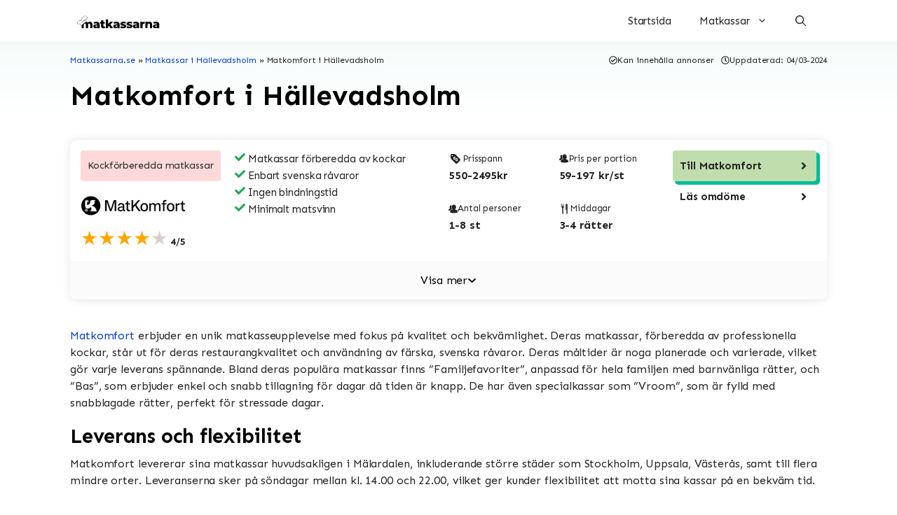

--- FILE ---
content_type: text/html; charset=UTF-8
request_url: https://matkassarna.se/hallevadsholm/matkomfort/
body_size: 24253
content:
<!DOCTYPE html>
<html lang="sv-SE" prefix="og: https://ogp.me/ns#">
<head>
	<meta charset="UTF-8">
		<style>img:is([sizes="auto" i], [sizes^="auto," i]) { contain-intrinsic-size: 3000px 1500px }</style>
	<meta name="viewport" content="width=device-width, initial-scale=1">
<!-- Sökmotoroptimering av Rank Math PRO – https://rankmath.com/ -->
<title>Matkomfort i Hällevadsholm - Matkassarna.se</title><link rel="preload" data-rocket-preload as="style" href="https://fonts.googleapis.com/css?family=Sen%3Aregular%2C700%2C800&#038;display=swap" /><link rel="stylesheet" href="https://fonts.googleapis.com/css?family=Sen%3Aregular%2C700%2C800&#038;display=swap" media="print" onload="this.media='all'" /><noscript><link rel="stylesheet" href="https://fonts.googleapis.com/css?family=Sen%3Aregular%2C700%2C800&#038;display=swap" /></noscript>
<meta name="description" content="Om matkassar i Hällevadsholm"/>
<meta name="robots" content="follow, index, max-snippet:-1, max-video-preview:-1, max-image-preview:large"/>
<link rel="canonical" href="https://matkassarna.se/hallevadsholm/matkomfort/" />
<meta property="og:locale" content="sv_SE" />
<meta property="og:type" content="article" />
<meta property="og:title" content="Matkomfort i Hällevadsholm - Matkassarna.se" />
<meta property="og:description" content="Om matkassar i Hällevadsholm" />
<meta property="og:url" content="https://matkassarna.se/hallevadsholm/matkomfort/" />
<meta property="og:site_name" content="Matkassarna.se" />
<meta property="og:updated_time" content="2024-03-04T17:29:40+01:00" />
<meta property="article:published_time" content="2024-02-27T19:17:30+01:00" />
<meta property="article:modified_time" content="2024-03-04T17:29:40+01:00" />
<meta name="twitter:card" content="summary_large_image" />
<meta name="twitter:title" content="Matkomfort i Hällevadsholm - Matkassarna.se" />
<meta name="twitter:description" content="Om matkassar i Hällevadsholm" />
<meta name="twitter:label1" content="Lästid" />
<meta name="twitter:data1" content="Mindre än en minut" />
<script type="application/ld+json" class="rank-math-schema-pro">{"@context":"https://schema.org","@graph":[{"@type":["Organization","Person"],"@id":"https://matkassarna.se/#person","name":"Matkassarna.se","url":"https://matkassarna.se","logo":{"@type":"ImageObject","@id":"https://matkassarna.se/#logo","url":"https://matkassarna.se/wp-content/uploads/2023/11/Matkassarna-logga-svart.svg","contentUrl":"https://matkassarna.se/wp-content/uploads/2023/11/Matkassarna-logga-svart.svg","caption":"Matkassarna.se","inLanguage":"sv-SE"},"image":{"@id":"https://matkassarna.se/#logo"}},{"@type":"WebSite","@id":"https://matkassarna.se/#website","url":"https://matkassarna.se","name":"Matkassarna.se","alternateName":"Matkassarna","publisher":{"@id":"https://matkassarna.se/#person"},"inLanguage":"sv-SE"},{"@type":"BreadcrumbList","@id":"https://matkassarna.se/hallevadsholm/matkomfort/#breadcrumb","itemListElement":[{"@type":"ListItem","position":"1","item":{"@id":"https://matkassarna.se/","name":"Matkassarna.se"}},{"@type":"ListItem","position":"2","item":{"@id":"https://matkassarna.se/hallevadsholm/","name":"Matkassar i H\u00e4llevadsholm"}},{"@type":"ListItem","position":"3","item":{"@id":"https://matkassarna.se/hallevadsholm/matkomfort/","name":"Matkomfort i H\u00e4llevadsholm"}}]},{"@type":"WebPage","@id":"https://matkassarna.se/hallevadsholm/matkomfort/#webpage","url":"https://matkassarna.se/hallevadsholm/matkomfort/","name":"Matkomfort i H\u00e4llevadsholm - Matkassarna.se","datePublished":"2024-02-27T19:17:30+01:00","dateModified":"2024-03-04T17:29:40+01:00","isPartOf":{"@id":"https://matkassarna.se/#website"},"inLanguage":"sv-SE","breadcrumb":{"@id":"https://matkassarna.se/hallevadsholm/matkomfort/#breadcrumb"}},{"@type":"Person","@id":"https://matkassarna.se/skribent/josefbekirr_dbbr11s0/","name":"Josef Bekir","url":"https://matkassarna.se/skribent/josefbekirr_dbbr11s0/","image":{"@type":"ImageObject","@id":"https://secure.gravatar.com/avatar/82503b43f7bbaadf729b2c4fab8bc575f1fd00bdb1a9d8aa10a2aa107af051bc?s=96&amp;d=mm&amp;r=g","url":"https://secure.gravatar.com/avatar/82503b43f7bbaadf729b2c4fab8bc575f1fd00bdb1a9d8aa10a2aa107af051bc?s=96&amp;d=mm&amp;r=g","caption":"Josef Bekir","inLanguage":"sv-SE"},"sameAs":["https://matkassarna.se"]},{"@type":"Article","headline":"Matkomfort i H\u00e4llevadsholm - Matkassarna.se","datePublished":"2024-02-27T19:17:30+01:00","dateModified":"2024-03-04T17:29:40+01:00","author":{"@id":"https://matkassarna.se/skribent/josefbekirr_dbbr11s0/","name":"Josef Bekir"},"publisher":{"@id":"https://matkassarna.se/#person"},"description":"Om matkassar i H\u00e4llevadsholm","name":"Matkomfort i H\u00e4llevadsholm - Matkassarna.se","@id":"https://matkassarna.se/hallevadsholm/matkomfort/#richSnippet","isPartOf":{"@id":"https://matkassarna.se/hallevadsholm/matkomfort/#webpage"},"inLanguage":"sv-SE","mainEntityOfPage":{"@id":"https://matkassarna.se/hallevadsholm/matkomfort/#webpage"}}]}</script>
<!-- /Rank Math SEO-tillägg för WordPress -->

<link rel='dns-prefetch' href='//use.fontawesome.com' />
<link href='https://fonts.gstatic.com' crossorigin rel='preconnect' />
<link href='https://fonts.googleapis.com' crossorigin rel='preconnect' />
<link rel="alternate" type="application/rss+xml" title="Matkassarna.se &raquo; Webbflöde" href="https://matkassarna.se/feed/" />
<link rel="alternate" type="application/rss+xml" title="Matkassarna.se &raquo; Kommentarsflöde" href="https://matkassarna.se/comments/feed/" />
<style id='wp-emoji-styles-inline-css'>

	img.wp-smiley, img.emoji {
		display: inline !important;
		border: none !important;
		box-shadow: none !important;
		height: 1em !important;
		width: 1em !important;
		margin: 0 0.07em !important;
		vertical-align: -0.1em !important;
		background: none !important;
		padding: 0 !important;
	}
</style>
<link rel='stylesheet' id='wp-block-library-css' href='https://matkassarna.se/wp-includes/css/dist/block-library/style.min.css?ver=6.8.3' media='all' />
<style id='classic-theme-styles-inline-css'>
/*! This file is auto-generated */
.wp-block-button__link{color:#fff;background-color:#32373c;border-radius:9999px;box-shadow:none;text-decoration:none;padding:calc(.667em + 2px) calc(1.333em + 2px);font-size:1.125em}.wp-block-file__button{background:#32373c;color:#fff;text-decoration:none}
</style>
<style id='rank-math-toc-block-style-inline-css'>
.wp-block-rank-math-toc-block nav ol{counter-reset:item}.wp-block-rank-math-toc-block nav ol li{display:block}.wp-block-rank-math-toc-block nav ol li:before{content:counters(item, ".") ". ";counter-increment:item}

</style>
<style id='global-styles-inline-css'>
:root{--wp--preset--aspect-ratio--square: 1;--wp--preset--aspect-ratio--4-3: 4/3;--wp--preset--aspect-ratio--3-4: 3/4;--wp--preset--aspect-ratio--3-2: 3/2;--wp--preset--aspect-ratio--2-3: 2/3;--wp--preset--aspect-ratio--16-9: 16/9;--wp--preset--aspect-ratio--9-16: 9/16;--wp--preset--color--black: #000000;--wp--preset--color--cyan-bluish-gray: #abb8c3;--wp--preset--color--white: #ffffff;--wp--preset--color--pale-pink: #f78da7;--wp--preset--color--vivid-red: #cf2e2e;--wp--preset--color--luminous-vivid-orange: #ff6900;--wp--preset--color--luminous-vivid-amber: #fcb900;--wp--preset--color--light-green-cyan: #7bdcb5;--wp--preset--color--vivid-green-cyan: #00d084;--wp--preset--color--pale-cyan-blue: #8ed1fc;--wp--preset--color--vivid-cyan-blue: #0693e3;--wp--preset--color--vivid-purple: #9b51e0;--wp--preset--color--contrast: var(--contrast);--wp--preset--color--contrast-2: var(--contrast-2);--wp--preset--color--contrast-3: var(--contrast-3);--wp--preset--color--base: var(--base);--wp--preset--color--base-2: var(--base-2);--wp--preset--color--base-3: var(--base-3);--wp--preset--color--accent: var(--accent);--wp--preset--color--accentfarg-2: var(--accentfarg-2);--wp--preset--color--accentfarg-1: var(--accentfarg-1);--wp--preset--color--innehall-bakgrund: var(--innehall-bakgrund);--wp--preset--color--singel-hero: var(--singel-hero);--wp--preset--color--global-color-12: var(--global-color-12);--wp--preset--color--global-color-13: var(--global-color-13);--wp--preset--color--heading: var(--heading);--wp--preset--color--global-color-15: var(--global-color-15);--wp--preset--color--global-color-16: var(--global-color-16);--wp--preset--color--global-color-17: var(--global-color-17);--wp--preset--color--global-color-18: var(--global-color-18);--wp--preset--color--global-color-19: var(--global-color-19);--wp--preset--color--body-text: var(--body-text);--wp--preset--color--global-color-21: var(--global-color-21);--wp--preset--gradient--vivid-cyan-blue-to-vivid-purple: linear-gradient(135deg,rgba(6,147,227,1) 0%,rgb(155,81,224) 100%);--wp--preset--gradient--light-green-cyan-to-vivid-green-cyan: linear-gradient(135deg,rgb(122,220,180) 0%,rgb(0,208,130) 100%);--wp--preset--gradient--luminous-vivid-amber-to-luminous-vivid-orange: linear-gradient(135deg,rgba(252,185,0,1) 0%,rgba(255,105,0,1) 100%);--wp--preset--gradient--luminous-vivid-orange-to-vivid-red: linear-gradient(135deg,rgba(255,105,0,1) 0%,rgb(207,46,46) 100%);--wp--preset--gradient--very-light-gray-to-cyan-bluish-gray: linear-gradient(135deg,rgb(238,238,238) 0%,rgb(169,184,195) 100%);--wp--preset--gradient--cool-to-warm-spectrum: linear-gradient(135deg,rgb(74,234,220) 0%,rgb(151,120,209) 20%,rgb(207,42,186) 40%,rgb(238,44,130) 60%,rgb(251,105,98) 80%,rgb(254,248,76) 100%);--wp--preset--gradient--blush-light-purple: linear-gradient(135deg,rgb(255,206,236) 0%,rgb(152,150,240) 100%);--wp--preset--gradient--blush-bordeaux: linear-gradient(135deg,rgb(254,205,165) 0%,rgb(254,45,45) 50%,rgb(107,0,62) 100%);--wp--preset--gradient--luminous-dusk: linear-gradient(135deg,rgb(255,203,112) 0%,rgb(199,81,192) 50%,rgb(65,88,208) 100%);--wp--preset--gradient--pale-ocean: linear-gradient(135deg,rgb(255,245,203) 0%,rgb(182,227,212) 50%,rgb(51,167,181) 100%);--wp--preset--gradient--electric-grass: linear-gradient(135deg,rgb(202,248,128) 0%,rgb(113,206,126) 100%);--wp--preset--gradient--midnight: linear-gradient(135deg,rgb(2,3,129) 0%,rgb(40,116,252) 100%);--wp--preset--font-size--small: 13px;--wp--preset--font-size--medium: 20px;--wp--preset--font-size--large: 36px;--wp--preset--font-size--x-large: 42px;--wp--preset--spacing--20: 0.44rem;--wp--preset--spacing--30: 0.67rem;--wp--preset--spacing--40: 1rem;--wp--preset--spacing--50: 1.5rem;--wp--preset--spacing--60: 2.25rem;--wp--preset--spacing--70: 3.38rem;--wp--preset--spacing--80: 5.06rem;--wp--preset--shadow--natural: 6px 6px 9px rgba(0, 0, 0, 0.2);--wp--preset--shadow--deep: 12px 12px 50px rgba(0, 0, 0, 0.4);--wp--preset--shadow--sharp: 6px 6px 0px rgba(0, 0, 0, 0.2);--wp--preset--shadow--outlined: 6px 6px 0px -3px rgba(255, 255, 255, 1), 6px 6px rgba(0, 0, 0, 1);--wp--preset--shadow--crisp: 6px 6px 0px rgba(0, 0, 0, 1);}:where(.is-layout-flex){gap: 0.5em;}:where(.is-layout-grid){gap: 0.5em;}body .is-layout-flex{display: flex;}.is-layout-flex{flex-wrap: wrap;align-items: center;}.is-layout-flex > :is(*, div){margin: 0;}body .is-layout-grid{display: grid;}.is-layout-grid > :is(*, div){margin: 0;}:where(.wp-block-columns.is-layout-flex){gap: 2em;}:where(.wp-block-columns.is-layout-grid){gap: 2em;}:where(.wp-block-post-template.is-layout-flex){gap: 1.25em;}:where(.wp-block-post-template.is-layout-grid){gap: 1.25em;}.has-black-color{color: var(--wp--preset--color--black) !important;}.has-cyan-bluish-gray-color{color: var(--wp--preset--color--cyan-bluish-gray) !important;}.has-white-color{color: var(--wp--preset--color--white) !important;}.has-pale-pink-color{color: var(--wp--preset--color--pale-pink) !important;}.has-vivid-red-color{color: var(--wp--preset--color--vivid-red) !important;}.has-luminous-vivid-orange-color{color: var(--wp--preset--color--luminous-vivid-orange) !important;}.has-luminous-vivid-amber-color{color: var(--wp--preset--color--luminous-vivid-amber) !important;}.has-light-green-cyan-color{color: var(--wp--preset--color--light-green-cyan) !important;}.has-vivid-green-cyan-color{color: var(--wp--preset--color--vivid-green-cyan) !important;}.has-pale-cyan-blue-color{color: var(--wp--preset--color--pale-cyan-blue) !important;}.has-vivid-cyan-blue-color{color: var(--wp--preset--color--vivid-cyan-blue) !important;}.has-vivid-purple-color{color: var(--wp--preset--color--vivid-purple) !important;}.has-black-background-color{background-color: var(--wp--preset--color--black) !important;}.has-cyan-bluish-gray-background-color{background-color: var(--wp--preset--color--cyan-bluish-gray) !important;}.has-white-background-color{background-color: var(--wp--preset--color--white) !important;}.has-pale-pink-background-color{background-color: var(--wp--preset--color--pale-pink) !important;}.has-vivid-red-background-color{background-color: var(--wp--preset--color--vivid-red) !important;}.has-luminous-vivid-orange-background-color{background-color: var(--wp--preset--color--luminous-vivid-orange) !important;}.has-luminous-vivid-amber-background-color{background-color: var(--wp--preset--color--luminous-vivid-amber) !important;}.has-light-green-cyan-background-color{background-color: var(--wp--preset--color--light-green-cyan) !important;}.has-vivid-green-cyan-background-color{background-color: var(--wp--preset--color--vivid-green-cyan) !important;}.has-pale-cyan-blue-background-color{background-color: var(--wp--preset--color--pale-cyan-blue) !important;}.has-vivid-cyan-blue-background-color{background-color: var(--wp--preset--color--vivid-cyan-blue) !important;}.has-vivid-purple-background-color{background-color: var(--wp--preset--color--vivid-purple) !important;}.has-black-border-color{border-color: var(--wp--preset--color--black) !important;}.has-cyan-bluish-gray-border-color{border-color: var(--wp--preset--color--cyan-bluish-gray) !important;}.has-white-border-color{border-color: var(--wp--preset--color--white) !important;}.has-pale-pink-border-color{border-color: var(--wp--preset--color--pale-pink) !important;}.has-vivid-red-border-color{border-color: var(--wp--preset--color--vivid-red) !important;}.has-luminous-vivid-orange-border-color{border-color: var(--wp--preset--color--luminous-vivid-orange) !important;}.has-luminous-vivid-amber-border-color{border-color: var(--wp--preset--color--luminous-vivid-amber) !important;}.has-light-green-cyan-border-color{border-color: var(--wp--preset--color--light-green-cyan) !important;}.has-vivid-green-cyan-border-color{border-color: var(--wp--preset--color--vivid-green-cyan) !important;}.has-pale-cyan-blue-border-color{border-color: var(--wp--preset--color--pale-cyan-blue) !important;}.has-vivid-cyan-blue-border-color{border-color: var(--wp--preset--color--vivid-cyan-blue) !important;}.has-vivid-purple-border-color{border-color: var(--wp--preset--color--vivid-purple) !important;}.has-vivid-cyan-blue-to-vivid-purple-gradient-background{background: var(--wp--preset--gradient--vivid-cyan-blue-to-vivid-purple) !important;}.has-light-green-cyan-to-vivid-green-cyan-gradient-background{background: var(--wp--preset--gradient--light-green-cyan-to-vivid-green-cyan) !important;}.has-luminous-vivid-amber-to-luminous-vivid-orange-gradient-background{background: var(--wp--preset--gradient--luminous-vivid-amber-to-luminous-vivid-orange) !important;}.has-luminous-vivid-orange-to-vivid-red-gradient-background{background: var(--wp--preset--gradient--luminous-vivid-orange-to-vivid-red) !important;}.has-very-light-gray-to-cyan-bluish-gray-gradient-background{background: var(--wp--preset--gradient--very-light-gray-to-cyan-bluish-gray) !important;}.has-cool-to-warm-spectrum-gradient-background{background: var(--wp--preset--gradient--cool-to-warm-spectrum) !important;}.has-blush-light-purple-gradient-background{background: var(--wp--preset--gradient--blush-light-purple) !important;}.has-blush-bordeaux-gradient-background{background: var(--wp--preset--gradient--blush-bordeaux) !important;}.has-luminous-dusk-gradient-background{background: var(--wp--preset--gradient--luminous-dusk) !important;}.has-pale-ocean-gradient-background{background: var(--wp--preset--gradient--pale-ocean) !important;}.has-electric-grass-gradient-background{background: var(--wp--preset--gradient--electric-grass) !important;}.has-midnight-gradient-background{background: var(--wp--preset--gradient--midnight) !important;}.has-small-font-size{font-size: var(--wp--preset--font-size--small) !important;}.has-medium-font-size{font-size: var(--wp--preset--font-size--medium) !important;}.has-large-font-size{font-size: var(--wp--preset--font-size--large) !important;}.has-x-large-font-size{font-size: var(--wp--preset--font-size--x-large) !important;}
:where(.wp-block-post-template.is-layout-flex){gap: 1.25em;}:where(.wp-block-post-template.is-layout-grid){gap: 1.25em;}
:where(.wp-block-columns.is-layout-flex){gap: 2em;}:where(.wp-block-columns.is-layout-grid){gap: 2em;}
:root :where(.wp-block-pullquote){font-size: 1.5em;line-height: 1.6;}
</style>
<link data-minify="1" rel='stylesheet' id='hittamatkassen_css-css' href='https://matkassarna.se/wp-content/cache/min/1/wp-content/plugins/hittamatkassen/css/style.css?ver=1721909850' media='all' />
<link rel='stylesheet' id='page-generator-hmab-css' href='https://matkassarna.se/wp-content/plugins/wordpress-plugin/public/css/page-generator-hmab-public.css?ver=1.0.0' media='all' />
<link rel='stylesheet' id='generate-style-css' href='https://matkassarna.se/wp-content/themes/generatepress/assets/css/main.min.css?ver=3.4.0' media='all' />
<style id='generate-style-inline-css'>
.is-right-sidebar{width:25%;}.is-left-sidebar{width:25%;}.site-content .content-area{width:100%;}@media (max-width: 768px){.main-navigation .menu-toggle,.sidebar-nav-mobile:not(#sticky-placeholder){display:block;}.main-navigation ul,.gen-sidebar-nav,.main-navigation:not(.slideout-navigation):not(.toggled) .main-nav > ul,.has-inline-mobile-toggle #site-navigation .inside-navigation > *:not(.navigation-search):not(.main-nav){display:none;}.nav-align-right .inside-navigation,.nav-align-center .inside-navigation{justify-content:space-between;}}
.dynamic-author-image-rounded{border-radius:100%;}.dynamic-featured-image, .dynamic-author-image{vertical-align:middle;}.one-container.blog .dynamic-content-template:not(:last-child), .one-container.archive .dynamic-content-template:not(:last-child){padding-bottom:0px;}.dynamic-entry-excerpt > p:last-child{margin-bottom:0px;}
.page-hero .inside-page-hero.grid-container{max-width:calc(1080px - 0px - 0px);}.inside-page-hero > *:last-child{margin-bottom:0px;}
</style>

<link data-minify="1" rel='stylesheet' id='font-awesome-official-css' href='https://matkassarna.se/wp-content/cache/min/1/releases/v6.4.2/css/all.css?ver=1721909850' media='all' crossorigin="anonymous" />
<link rel='stylesheet' id='generatepress-dynamic-css' href='https://matkassarna.se/wp-content/uploads/generatepress/style.min.css?ver=1719927093' media='all' />
<link data-minify="1" rel='stylesheet' id='generate-child-css' href='https://matkassarna.se/wp-content/cache/min/1/wp-content/themes/generatepress_child/style.css?ver=1721909850' media='all' />
<style id='generateblocks-inline-css'>
.gb-container.gb-tabs__item:not(.gb-tabs__item-open){display:none;}.gb-container-661b2497{min-height:50vh;position:relative;overflow-x:hidden;overflow-y:hidden;padding-right:20px;padding-left:20px;margin-top:100px;background-color:var(--global-color-18);}.gb-container-661b2497:before{content:"";background-image:url(https://matkassarna.se/wp-content/uploads/2023/11/bg-line-banner-home1.png);background-repeat:no-repeat;background-position:center center;background-size:cover;z-index:0;position:absolute;top:0;right:0;bottom:0;left:0;transition:inherit;pointer-events:none;opacity:0.03;}.gb-container-661b2497.gb-has-dynamic-bg:before{background-image:var(--background-url);}.gb-container-661b2497.gb-no-dynamic-bg:before{background-image:none;}.gb-container-e1fbe881{max-width:1080px;display:flex;flex-direction:row;flex-wrap:wrap;padding-top:30px;padding-bottom:0px;margin-right:auto;margin-left:auto;border-bottom:1px solid var(--global-color-12);}.gb-container-90a2ac46{width:100%;}.gb-container-b1a8f6dd{width:50%;padding-right:40px;}.gb-container-28ee3636{width:50%;display:flex;flex-direction:row-reverse;padding-left:40px;}.gb-container-79a76c02{max-width:1080px;display:flex;flex-direction:row;padding-top:60px;padding-bottom:60px;margin-right:auto;margin-left:auto;border-bottom:1px solid var(--global-color-12);}.gb-container-eb548ce8{width:25%;}.gb-container-0cc52002{width:25%;}.gb-container-b8050056{width:25%;}.gb-container-e652292e{width:25%;}.gb-container-e67cf3bb{max-width:1080px;display:flex;flex-direction:column;padding-top:60px;padding-bottom:60px;margin-right:auto;margin-left:auto;border-bottom:1px solid var(--base);}.gb-container-f50910ab{max-width:1080px;padding:20px;margin-right:auto;margin-left:auto;}.gb-container-d309a182{min-height:40vh;max-width:1080px;display:flex;padding:20px;border-radius:8px;background-color:var(--base-3);box-shadow: 5px 5px 10px 0 rgba(0,0,0,0.1);}.gb-container-1cff1b2b{width:25%;}.gb-container-a437d7ff{width:25%;}.gb-container-8686648c{width:25%;}.gb-container-f82dab10{width:25%;}.gb-container-de51edde{z-index:2;position:relative;padding:30px 20px 20px;}.gb-container-b9d9634f{max-width:1080px;display:flex;padding-top:30px;padding-bottom:30px;margin-right:auto;margin-left:auto;border-radius:8px;background-color:var(--innehall-bakgrund);box-shadow: 5px 5px 10px 0 rgba(0,0,0,0.1);}.gb-container-64c70307{width:50%;display:flex;flex-direction:column;padding:20px 10px;}.gb-container-137ffcfe{width:100%;padding-top:10px;padding-right:10px;padding-left:10px;}.gb-container-038a9816{display:flex;padding-right:10px;padding-bottom:10px;padding-left:10px;}.gb-container-0cf765e1{width:50%;display:flex;flex-direction:column;align-items:stretch;}.gb-container-a02fd6de{width:50%;display:flex;flex-direction:column;align-items:stretch;}.gb-container-84f9ecbd{width:50%;display:flex;flex-direction:column;padding:20px 10px;}.gb-container-9e52fdd7{width:100%;padding-top:10px;padding-right:10px;padding-left:10px;}.gb-container-1b338352{display:flex;padding-right:10px;padding-bottom:10px;padding-left:10px;}.gb-container-0accf1df{width:50%;display:flex;flex-direction:column;align-items:stretch;}.gb-container-54d32bef{width:50%;display:flex;flex-direction:column;align-items:stretch;}.gb-container-e7f3b3e3{padding-bottom:0px;background-image:linear-gradient(0deg, rgba(255, 255, 255, 0.1), var(--global-color-18));}.gb-container-3e683dde{max-width:1080px;display:flex;margin-right:auto;margin-left:auto;}.gb-container-65dcb5d4{width:100%;display:flex;flex-direction:column;justify-content:space-around;}.gb-container-a10dc7fb{width:100%;max-width:1080px;display:flex;flex-direction:row;flex-wrap:wrap;margin-right:auto;margin-left:auto;}.gb-container-8a62ceb4{width:60%;font-size:12px;}.gb-container-a9df56b6{width:40%;display:flex;flex-direction:row;flex-wrap:wrap;align-items:center;justify-content:flex-end;text-align:left;}.gb-container-bf18c7ec{margin-right:10px;}.gb-container-56909b9e{padding-right:10px;padding-left:10px;}.gb-container-771a2029{max-width:1080px;margin-right:auto;margin-left:auto;}.gb-container-3cb200b0{display:flex;flex-direction:column;column-gap:20px;margin-top:20px;margin-bottom:20px;border-radius:10px;box-shadow: 0 0 13px 0 rgba(0,0,0,0.1);}.gb-grid-wrapper > .gb-grid-column-3cb200b0{width:100%;}.gb-container-fb9d4d36{display:flex;row-gap:20px;padding:15px;}.gb-container-fc4705b7{width:20%;order:1;}.gb-container-fc9edebf{padding-right:10px;}.gb-container-dfffe955{margin-bottom:10px;}.gb-container-c5e9fef1{width:30%;order:2;font-size:15px;padding-right:10px;padding-left:10px;}.gb-container-3c86be59{width:30%;display:flex;flex-direction:row;flex-wrap:wrap;row-gap:10px;order:3;border-top-color:var(--base);border-bottom-color:var(--base);}.gb-container-44a6f3f4{width:50%;}.gb-container-39e21703{width:50%;}.gb-container-c4052abf{width:50%;}.gb-container-1f8ff302{width:50%;}.gb-container-4a920adb{width:20%;display:flex;flex-direction:column;align-items:flex-start;row-gap:10px;position:relative;order:4;padding-left:5px;}.gb-container-69d76235{width:100%;display:flex;align-items:center;justify-content:space-between;position:relative;padding:10px;border-radius:4px;background-color:#c0dead;box-shadow: 4px 4px 0 1px var(--global-color-19);transition:all 0.05s ease;}.gb-container-69d76235:hover{box-shadow: 2px 2px 0 1px var(--global-color-19);transform:translate3d(2px,2px,0);}.gb-container-80555d36{display:flex;}.gb-container-55b008b9{width:100%;display:flex;align-items:center;justify-content:space-between;position:relative;padding:10px;border-radius:8px;}.gb-container-285eced7{display:flex;}.gb-container-879d4d4c > .gb-accordion__content{transition:max-height 0.5s ease;will-change:max-height;max-height:0;overflow:hidden;visibility:hidden;}.gb-container-879d4d4c.gb-accordion__item-open > .gb-accordion__content{max-height:inherit;visibility:visible;}.gb-container-7230790c{margin-bottom:20px;}.gb-container-1ed28c3b{width:100%;display:flex;column-gap:20px;row-gap:20px;border-bottom-color:var(--base);}.gb-container-4b89b7eb{width:50%;font-size:14px;}.gb-container-ac7c3e9b{width:50%;font-size:14px;}.gb-container-f56a7db1{width:100%;display:flex;column-gap:20px;row-gap:20px;padding-right:10px;padding-left:10px;}.gb-container-ec139692{width:50%;}.gb-container-c1b8bebd{width:50%;}.gb-container-1a8b4286{display:flex;column-gap:20px;row-gap:20px;padding-right:10px;padding-left:5px;}.gb-container-e100f92b{width:100%;display:flex;align-items:center;justify-content:space-between;position:relative;padding:10px;border-radius:4px;background-color:#c0dead;box-shadow: 4px 4px 0 1px var(--global-color-19);transition:all 0.05s ease;}.gb-container-e100f92b:hover{box-shadow: 2px 2px 0 1px var(--global-color-19);transform:translate3d(2px,2px,0);}.gb-container-8d67f9ee{display:flex;}.gb-container-680f7051{width:100%;display:flex;align-items:center;justify-content:space-between;position:relative;padding:10px;border-radius:4px;background-color:#c0dead;box-shadow: 4px 4px 0 1px var(--global-color-19);transition:all 0.05s ease;}.gb-container-680f7051:hover{box-shadow: 2px 2px 0 1px var(--global-color-19);transform:translate3d(2px,2px,0);}.gb-container-8524a32d{display:flex;}.gb-block-image-c065073c{margin-left:-10px;}.gb-image-c065073c{width:300px;vertical-align:middle;}.gb-image-e91452ba{vertical-align:middle;}p.gb-headline-a2a19e7b{font-size:16px;color:var(--global-color-12);}h2.gb-headline-22c0de7b{font-size:17px;font-weight:600;margin-bottom:28px;color:var(--global-color-12);}p.gb-headline-f8773c34{font-size:16px;font-weight:500;margin-bottom:5px;}p.gb-headline-f8773c34 a{color:var(--global-color-8);}p.gb-headline-f8773c34 a:hover{color:var(--global-color-7);}p.gb-headline-edc3ec2e{font-size:16px;font-weight:500;margin-bottom:5px;}p.gb-headline-edc3ec2e a{color:var(--global-color-8);}p.gb-headline-edc3ec2e a:hover{color:var(--global-color-7);}p.gb-headline-4bcf321d{font-size:16px;font-weight:500;margin-bottom:5px;}p.gb-headline-4bcf321d a{color:var(--global-color-8);}p.gb-headline-4bcf321d a:hover{color:var(--global-color-7);}p.gb-headline-ada17d7e{font-size:16px;font-weight:500;margin-bottom:5px;}p.gb-headline-ada17d7e a{color:var(--global-color-8);}p.gb-headline-ada17d7e a:hover{color:var(--global-color-7);}h2.gb-headline-b94d8466{font-size:17px;font-weight:600;margin-bottom:28px;color:var(--global-color-12);}p.gb-headline-099f8227{font-size:16px;font-weight:500;margin-bottom:5px;}p.gb-headline-099f8227 a{color:var(--global-color-8);}p.gb-headline-099f8227 a:hover{color:var(--global-color-7);}p.gb-headline-53e9af63{font-size:16px;font-weight:500;margin-bottom:5px;}p.gb-headline-53e9af63 a{color:var(--global-color-8);}p.gb-headline-53e9af63 a:hover{color:var(--global-color-7);}p.gb-headline-3be54c3f{font-size:16px;font-weight:500;margin-bottom:5px;}p.gb-headline-3be54c3f a{color:var(--global-color-8);}p.gb-headline-3be54c3f a:hover{color:var(--global-color-7);}p.gb-headline-310c63f9{font-size:16px;font-weight:500;margin-bottom:5px;}p.gb-headline-310c63f9 a{color:var(--global-color-8);}p.gb-headline-310c63f9 a:hover{color:var(--global-color-7);}p.gb-headline-cf928512{font-size:16px;font-weight:500;margin-bottom:5px;}p.gb-headline-cf928512 a{color:var(--global-color-8);}p.gb-headline-cf928512 a:hover{color:var(--global-color-7);}h2.gb-headline-8e02f20c{font-size:17px;font-weight:600;margin-bottom:28px;color:var(--global-color-12);}p.gb-headline-e855591f{font-size:16px;font-weight:500;margin-bottom:5px;}p.gb-headline-e855591f a{color:var(--global-color-8);}p.gb-headline-e855591f a:hover{color:var(--global-color-7);}p.gb-headline-ce1ff61d{font-size:16px;font-weight:500;margin-bottom:5px;}p.gb-headline-ce1ff61d a{color:var(--global-color-8);}p.gb-headline-ce1ff61d a:hover{color:var(--global-color-7);}p.gb-headline-1efd9806{font-size:16px;font-weight:500;margin-bottom:5px;}p.gb-headline-1efd9806 a{color:var(--global-color-8);}p.gb-headline-1efd9806 a:hover{color:var(--global-color-7);}p.gb-headline-5d133b8a{font-size:16px;font-weight:500;margin-bottom:5px;}p.gb-headline-5d133b8a a{color:var(--global-color-8);}p.gb-headline-5d133b8a a:hover{color:var(--global-color-7);}p.gb-headline-9aca0473{font-size:16px;font-weight:500;margin-bottom:5px;}p.gb-headline-9aca0473 a{color:var(--global-color-8);}p.gb-headline-9aca0473 a:hover{color:var(--global-color-7);}p.gb-headline-1b8019ac{font-size:16px;font-weight:500;margin-bottom:5px;}p.gb-headline-1b8019ac a{color:var(--global-color-8);}p.gb-headline-1b8019ac a:hover{color:var(--global-color-7);}p.gb-headline-d01ff886{font-size:16px;font-weight:500;margin-bottom:5px;}p.gb-headline-d01ff886 a{color:var(--global-color-8);}p.gb-headline-d01ff886 a:hover{color:var(--global-color-7);}p.gb-headline-c3bc95a8{font-size:16px;font-weight:500;margin-bottom:5px;}p.gb-headline-c3bc95a8 a{color:var(--global-color-8);}p.gb-headline-c3bc95a8 a:hover{color:var(--global-color-7);}p.gb-headline-9bb0579d{font-size:16px;font-weight:500;margin-bottom:5px;}p.gb-headline-9bb0579d a{color:var(--global-color-8);}p.gb-headline-9bb0579d a:hover{color:var(--global-color-7);}p.gb-headline-e60976ea{font-size:16px;font-weight:500;margin-bottom:5px;}p.gb-headline-e60976ea a{color:var(--global-color-8);}p.gb-headline-e60976ea a:hover{color:var(--global-color-7);}p.gb-headline-d79d5969{font-size:16px;font-weight:500;margin-bottom:5px;}p.gb-headline-d79d5969 a{color:var(--global-color-8);}p.gb-headline-d79d5969 a:hover{color:var(--global-color-7);}p.gb-headline-5cf2a472{font-size:16px;font-weight:500;margin-bottom:5px;}p.gb-headline-5cf2a472 a{color:var(--global-color-8);}p.gb-headline-5cf2a472 a:hover{color:var(--global-color-7);}p.gb-headline-2457ae4f{font-size:16px;font-weight:500;margin-bottom:5px;}p.gb-headline-2457ae4f a{color:var(--global-color-8);}p.gb-headline-2457ae4f a:hover{color:var(--global-color-7);}h2.gb-headline-15ce8ea2{font-size:17px;font-weight:600;margin-bottom:28px;color:var(--global-color-12);}p.gb-headline-dfa05262{font-size:16px;font-weight:500;margin-bottom:5px;}p.gb-headline-dfa05262 a{color:var(--global-color-8);}p.gb-headline-dfa05262 a:hover{color:var(--global-color-7);}p.gb-headline-9e8a8ec3{font-size:16px;font-weight:500;margin-bottom:5px;}p.gb-headline-9e8a8ec3 a{color:var(--global-color-8);}p.gb-headline-9e8a8ec3 a:hover{color:var(--global-color-7);}p.gb-headline-3e4583a8{font-size:15px;font-weight:600;color:var(--global-color-12);}h2.gb-headline-5032cc78{font-weight:400;}h2.gb-headline-d596d676{font-size:18px;font-weight:600;}p.gb-headline-f856a3af{display:flex;flex-direction:row;justify-content:space-between;column-gap:0.5em;width:80%;font-size:16px;font-weight:400;padding-right:50px;margin-bottom:0px;}p.gb-headline-f856a3af a{color:var(--global-color-8);}p.gb-headline-f856a3af a:hover{color:var(--global-color-7);}.gb-headline-f856a3af:hover{transform:scale(1.1) perspective(1000px);}.gb-headline-f856a3af{transition:all 0.2s ease;}p.gb-headline-7923e086{display:flex;flex-direction:row;justify-content:space-between;column-gap:0.5em;width:80%;font-size:16px;font-weight:400;padding-right:50px;margin-bottom:0px;}p.gb-headline-7923e086 a{color:var(--global-color-8);}p.gb-headline-7923e086 a:hover{color:var(--global-color-7);}.gb-headline-7923e086:hover{transform:scale(1.1) perspective(1000px);}.gb-headline-7923e086{transition:all 0.2s ease;}p.gb-headline-d32458b8{display:flex;flex-direction:row;justify-content:space-between;column-gap:0.5em;width:80%;font-size:16px;font-weight:400;padding-right:50px;margin-bottom:0px;}p.gb-headline-d32458b8 a{color:var(--global-color-8);}p.gb-headline-d32458b8 a:hover{color:var(--global-color-7);}.gb-headline-d32458b8:hover{transform:scale(1.1) perspective(1000px);}.gb-headline-d32458b8{transition:all 0.2s ease;}p.gb-headline-4cc0b049{display:flex;flex-direction:row;justify-content:space-between;column-gap:0.5em;width:80%;font-size:16px;font-weight:400;padding-right:50px;margin-bottom:0px;}p.gb-headline-4cc0b049 a{color:var(--global-color-8);}p.gb-headline-4cc0b049 a:hover{color:var(--global-color-7);}.gb-headline-4cc0b049:hover{transform:scale(1.1) perspective(1000px);}.gb-headline-4cc0b049{transition:all 0.2s ease;}p.gb-headline-44abfaf0{display:flex;flex-direction:row;justify-content:space-between;column-gap:0.5em;width:80%;font-size:16px;font-weight:400;padding-right:50px;margin-bottom:0px;}p.gb-headline-44abfaf0 a{color:var(--global-color-8);}p.gb-headline-44abfaf0 a:hover{color:var(--global-color-7);}.gb-headline-44abfaf0:hover{transform:scale(1.1) perspective(1000px);}.gb-headline-44abfaf0{transition:all 0.2s ease;}p.gb-headline-7c59dafe{display:flex;flex-direction:row;justify-content:space-between;column-gap:0.5em;width:80%;font-size:16px;font-weight:400;padding-right:50px;margin-bottom:0px;}p.gb-headline-7c59dafe a{color:var(--global-color-8);}p.gb-headline-7c59dafe a:hover{color:var(--global-color-7);}.gb-headline-7c59dafe:hover{transform:scale(1.1) perspective(1000px);}.gb-headline-7c59dafe{transition:all 0.2s ease;}p.gb-headline-c3ca0ed0{display:flex;flex-direction:row;justify-content:space-between;column-gap:0.5em;width:80%;font-size:16px;font-weight:400;padding-right:50px;margin-bottom:0px;}p.gb-headline-c3ca0ed0 a{color:var(--global-color-8);}p.gb-headline-c3ca0ed0 a:hover{color:var(--global-color-7);}.gb-headline-c3ca0ed0:hover{transform:scale(1.1) perspective(1000px);}.gb-headline-c3ca0ed0{transition:all 0.2s ease;}h2.gb-headline-08f36036{font-size:18px;font-weight:600;}p.gb-headline-287238f9{display:flex;flex-direction:row;justify-content:space-between;column-gap:0.5em;width:80%;font-size:16px;font-weight:400;padding-right:50px;margin-bottom:0px;}p.gb-headline-287238f9 a{color:var(--global-color-8);}p.gb-headline-287238f9 a:hover{color:var(--global-color-7);}.gb-headline-287238f9:hover{transform:scale(1.1) perspective(1000px);}.gb-headline-287238f9{transition:all 0.2s ease;}p.gb-headline-470b0063{display:flex;flex-direction:row;justify-content:space-between;column-gap:0.5em;width:80%;font-size:16px;font-weight:400;padding-right:50px;margin-bottom:0px;}p.gb-headline-470b0063 a{color:var(--global-color-8);}p.gb-headline-470b0063 a:hover{color:var(--global-color-7);}.gb-headline-470b0063:hover{transform:scale(1.1) perspective(1000px);}.gb-headline-470b0063{transition:all 0.2s ease;}p.gb-headline-510c744e{display:flex;flex-direction:row;justify-content:space-between;column-gap:0.5em;width:80%;font-size:16px;font-weight:400;padding-right:50px;margin-bottom:0px;}p.gb-headline-510c744e a{color:var(--global-color-8);}p.gb-headline-510c744e a:hover{color:var(--global-color-7);}.gb-headline-510c744e:hover{transform:scale(1.1) perspective(1000px);}.gb-headline-510c744e{transition:all 0.2s ease;}p.gb-headline-cd7bdef5{display:flex;flex-direction:row;justify-content:space-between;column-gap:0.5em;width:80%;font-size:16px;font-weight:400;padding-right:50px;margin-bottom:0px;}p.gb-headline-cd7bdef5 a{color:var(--global-color-8);}p.gb-headline-cd7bdef5 a:hover{color:var(--global-color-7);}.gb-headline-cd7bdef5:hover{transform:scale(1.1) perspective(1000px);}.gb-headline-cd7bdef5{transition:all 0.2s ease;}p.gb-headline-02827b8c{display:flex;flex-direction:row;justify-content:space-between;column-gap:0.5em;width:80%;font-size:16px;font-weight:400;padding-right:50px;margin-bottom:0px;}p.gb-headline-02827b8c a{color:var(--global-color-8);}p.gb-headline-02827b8c a:hover{color:var(--global-color-7);}.gb-headline-02827b8c:hover{transform:scale(1.1) perspective(1000px);}.gb-headline-02827b8c{transition:all 0.2s ease;}p.gb-headline-845d0726{display:flex;flex-direction:row;justify-content:space-between;column-gap:0.5em;width:80%;font-size:16px;font-weight:400;padding-right:50px;margin-bottom:0px;}p.gb-headline-845d0726 a{color:var(--global-color-8);}p.gb-headline-845d0726 a:hover{color:var(--global-color-7);}.gb-headline-845d0726:hover{transform:scale(1.1) perspective(1000px);}.gb-headline-845d0726{transition:all 0.2s ease;}p.gb-headline-3f061583{display:flex;flex-direction:row;justify-content:space-between;column-gap:0.5em;width:80%;font-size:16px;font-weight:400;padding-right:50px;margin-bottom:0px;}p.gb-headline-3f061583 a{color:var(--global-color-8);}p.gb-headline-3f061583 a:hover{color:var(--global-color-7);}.gb-headline-3f061583:hover{transform:scale(1.1) perspective(1000px);}.gb-headline-3f061583{transition:all 0.2s ease;}p.gb-headline-6ae7fa54{display:flex;flex-direction:row;justify-content:space-between;column-gap:0.5em;width:80%;font-size:16px;font-weight:400;padding-right:50px;margin-bottom:0px;}p.gb-headline-6ae7fa54 a{color:var(--global-color-8);}p.gb-headline-6ae7fa54 a:hover{color:var(--global-color-7);}.gb-headline-6ae7fa54:hover{transform:scale(1.1) perspective(1000px);}.gb-headline-6ae7fa54{transition:all 0.2s ease;}p.gb-headline-a3be2e2d{display:flex;flex-direction:row;justify-content:space-between;column-gap:0.5em;width:80%;font-size:16px;font-weight:400;padding-right:50px;margin-bottom:0px;}p.gb-headline-a3be2e2d a{color:var(--global-color-8);}p.gb-headline-a3be2e2d a:hover{color:var(--global-color-7);}.gb-headline-a3be2e2d:hover{transform:scale(1.1) perspective(1000px);}.gb-headline-a3be2e2d{transition:all 0.2s ease;}p.gb-headline-27435f9b{display:flex;flex-direction:row;justify-content:space-between;column-gap:0.5em;width:80%;font-size:16px;font-weight:400;padding-right:50px;margin-bottom:0px;}p.gb-headline-27435f9b a{color:var(--global-color-8);}p.gb-headline-27435f9b a:hover{color:var(--global-color-7);}.gb-headline-27435f9b:hover{transform:scale(1.1) perspective(1000px);}.gb-headline-27435f9b{transition:all 0.2s ease;}p.gb-headline-e9f05e5d{font-size:12px;}p.gb-headline-e8e99def{display:flex;align-items:center;column-gap:0.5em;font-size:12px;font-weight:400;margin-bottom:0px;}p.gb-headline-e8e99def .gb-icon{line-height:0;}p.gb-headline-e8e99def .gb-icon svg{width:1em;height:1em;fill:currentColor;}div.gb-headline-fe1e3986{display:flex;align-items:center;column-gap:0.5em;font-size:12px;font-weight:400;}div.gb-headline-fe1e3986 .gb-icon{line-height:0;}div.gb-headline-fe1e3986 .gb-icon svg{width:1em;height:1em;fill:currentColor;}h1.gb-headline-85ce0c91{color:var(--global-color-12);}p.gb-headline-926400a8{font-size:14px;padding:10px;margin-bottom:0px;border-radius:4px;background-color:var(--accentfarg-1);}div.gb-headline-132bc321{font-size:14px;margin-top:10px;}p.gb-headline-6a38c867{display:flex;flex-direction:row;align-items:center;column-gap:0.5em;font-size:13px;margin-bottom:0px;}p.gb-headline-6a38c867 .gb-icon{line-height:0;}p.gb-headline-6a38c867 .gb-icon svg{width:1.5em;height:1.5em;fill:currentColor;}p.gb-headline-ccc280bd{font-weight:600;}p.gb-headline-703b14a0{display:flex;flex-direction:row;align-items:center;column-gap:0.5em;font-size:13px;margin-bottom:0px;}p.gb-headline-703b14a0 .gb-icon{line-height:0;}p.gb-headline-703b14a0 .gb-icon svg{width:1em;height:1em;fill:currentColor;}p.gb-headline-b0ca30db{font-weight:600;}p.gb-headline-d0333bfc{display:flex;flex-direction:row;align-items:center;column-gap:0.5em;font-size:13px;margin-bottom:0px;}p.gb-headline-d0333bfc .gb-icon{line-height:0;}p.gb-headline-d0333bfc .gb-icon svg{width:1em;height:1em;fill:currentColor;}p.gb-headline-8146e8fd{font-weight:600;}p.gb-headline-0a178050{display:flex;flex-direction:row;align-items:center;column-gap:0.5em;font-size:13px;margin-bottom:0px;}p.gb-headline-0a178050 .gb-icon{line-height:0;}p.gb-headline-0a178050 .gb-icon svg{width:1.2em;height:1.2em;fill:currentColor;}p.gb-headline-fc818b4b{font-weight:600;}p.gb-headline-1aed3ee0{font-size:15px;font-weight:600;margin-bottom:0px;}p.gb-headline-267e1120{font-size:15px;font-weight:600;padding-left:5px;margin-bottom:0px;}div.gb-headline-de929c5d{display:flex;align-items:center;column-gap:0.5em;margin-bottom:0px;}div.gb-headline-de929c5d .gb-icon{line-height:0;}div.gb-headline-de929c5d .gb-icon svg{width:1em;height:1em;fill:currentColor;}p.gb-headline-3603707f{font-size:15px;font-weight:600;margin-bottom:0px;}div.gb-headline-b00adfcf{display:flex;align-items:center;column-gap:0.5em;margin-bottom:0px;}div.gb-headline-b00adfcf .gb-icon{line-height:0;}div.gb-headline-b00adfcf .gb-icon svg{width:1em;height:1em;fill:currentColor;}div.gb-headline-7e16c1fb{font-size:13px;font-weight:600;text-align:center;padding:10px 15px;margin-top:10px;border-top:1px solid #f8f8f8;}div.gb-headline-bd0e7293{border-bottom-color:var(--base);}p.gb-headline-806c052b{width:100%;font-size:16px;font-weight:700;padding:8px;margin-bottom:0px;border-bottom-color:var(--base);}div.gb-headline-6282e4a0{border-bottom-color:var(--base);background-color:rgba(103, 169, 97, 0.05);}div.gb-headline-e2b87f65{border-bottom-color:var(--base);}p.gb-headline-8b513fd9{width:100%;font-size:16px;font-weight:700;padding:8px;margin-bottom:0px;border-bottom-color:var(--base);}div.gb-headline-9f81a8c8{border-bottom-color:var(--base);background-color:rgba(103, 169, 97, 0.05);}div.gb-headline-6c2534b6{font-size:15px;}div.gb-headline-51ee8f03{font-size:15px;}div.gb-headline-32e78abc{font-size:14px;padding-right:15px;padding-left:15px;margin-top:15px;margin-bottom:15px;}p.gb-headline-26dc8986{font-size:15px;font-weight:600;margin-bottom:0px;}p.gb-headline-dfaab935{font-size:15px;font-weight:600;padding-left:5px;margin-bottom:0px;}div.gb-headline-c984537d{display:flex;align-items:center;column-gap:0.5em;margin-bottom:0px;}div.gb-headline-c984537d .gb-icon{line-height:0;}div.gb-headline-c984537d .gb-icon svg{width:1em;height:1em;fill:currentColor;}p.gb-headline-c32956c6{font-size:15px;font-weight:600;margin-bottom:0px;}div.gb-headline-4a08a016{display:flex;align-items:center;column-gap:0.5em;margin-bottom:0px;}div.gb-headline-4a08a016 .gb-icon{line-height:0;}div.gb-headline-4a08a016 .gb-icon svg{width:1em;height:1em;fill:currentColor;}.gb-grid-wrapper-cc1b8f46{display:flex;flex-wrap:wrap;}.gb-grid-wrapper-cc1b8f46 > .gb-grid-column{box-sizing:border-box;}.gb-accordion__item:not(.gb-accordion__item-open) > .gb-button .gb-accordion__icon-open{display:none;}.gb-accordion__item.gb-accordion__item-open > .gb-button .gb-accordion__icon{display:none;}button.gb-button-be8e3bf8{display:flex;align-items:center;justify-content:center;column-gap:0.5em;width:100%;text-align:left;padding:15px 20px;border-bottom:1px solid var(--base);background-color:#fafafaad;color:#000000;text-decoration:none;}button.gb-button-be8e3bf8:hover, button.gb-button-be8e3bf8:active, button.gb-button-be8e3bf8:focus{background-color:#fafafaad;color:#222222;}button.gb-button-be8e3bf8.gb-block-is-current, button.gb-button-be8e3bf8.gb-block-is-current:hover, button.gb-button-be8e3bf8.gb-block-is-current:active, button.gb-button-be8e3bf8.gb-block-is-current:focus{color:#000000;}button.gb-button-be8e3bf8 .gb-icon{line-height:0;}button.gb-button-be8e3bf8 .gb-icon svg{width:0.8em;height:0.8em;fill:currentColor;}@media (max-width: 1024px) {.gb-container-e7f3b3e3{padding-top:10px;}.gb-container-a10dc7fb{align-items:flex-start;}.gb-container-fb9d4d36{flex-wrap:wrap;}.gb-container-fc4705b7{width:30%;}.gb-grid-wrapper > .gb-grid-column-fc4705b7{width:30%;}.gb-container-c5e9fef1{width:40%;padding-left:20px;}.gb-grid-wrapper > .gb-grid-column-c5e9fef1{width:40%;}.gb-container-3c86be59{width:100%;order:4;padding-top:20px;border-top-width:1px;border-top-style:solid;}.gb-grid-wrapper > .gb-grid-column-3c86be59{width:100%;}.gb-container-44a6f3f4{width:25%;}.gb-grid-wrapper > .gb-grid-column-44a6f3f4{width:25%;}.gb-container-39e21703{width:25%;}.gb-grid-wrapper > .gb-grid-column-39e21703{width:25%;}.gb-container-c4052abf{width:25%;}.gb-grid-wrapper > .gb-grid-column-c4052abf{width:25%;}.gb-container-1f8ff302{width:25%;}.gb-grid-wrapper > .gb-grid-column-1f8ff302{width:25%;}.gb-container-4a920adb{width:30%;order:3;}.gb-grid-wrapper > .gb-grid-column-4a920adb{width:30%;}p.gb-headline-e9f05e5d{margin-bottom:0px;}}@media (max-width: 767px) {.gb-container-e1fbe881{row-gap:20px;}.gb-container-90a2ac46{display:flex;justify-content:center;}.gb-container-b1a8f6dd{width:100%;padding-right:0px;}.gb-grid-wrapper > .gb-grid-column-b1a8f6dd{width:100%;}.gb-container-28ee3636{width:100%;flex-direction:row;padding-left:0px;}.gb-grid-wrapper > .gb-grid-column-28ee3636{width:100%;}.gb-container-79a76c02{flex-wrap:wrap;row-gap:40px;}.gb-container-eb548ce8{width:50%;}.gb-grid-wrapper > .gb-grid-column-eb548ce8{width:50%;}.gb-container-0cc52002{width:50%;}.gb-grid-wrapper > .gb-grid-column-0cc52002{width:50%;}.gb-container-b8050056{width:50%;}.gb-grid-wrapper > .gb-grid-column-b8050056{width:50%;}.gb-container-e652292e{width:50%;}.gb-grid-wrapper > .gb-grid-column-e652292e{width:50%;}.gb-container-a10dc7fb{flex-direction:row;flex-wrap:wrap;}.gb-container-8a62ceb4{width:100%;margin-bottom:-15px;}.gb-grid-wrapper > .gb-grid-column-8a62ceb4{width:100%;}.gb-container-a9df56b6{width:100%;flex-direction:row;align-items:flex-start;justify-content:space-between;}.gb-grid-wrapper > .gb-grid-column-a9df56b6{width:100%;}.gb-container-bf18c7ec{width:50%;display:flex;flex-direction:row;}.gb-grid-wrapper > .gb-grid-column-bf18c7ec{width:50%;}.gb-container-3d39984d{width:50%;}.gb-grid-wrapper > .gb-grid-column-3d39984d{width:50%;}.gb-container-fb9d4d36{row-gap:20px;}.gb-container-fc4705b7{width:100%;display:flex;flex-direction:column;align-items:center;}.gb-grid-wrapper > .gb-grid-column-fc4705b7{width:100%;}.gb-container-c5e9fef1{width:100%;display:flex;flex-direction:column;align-items:center;}.gb-grid-wrapper > .gb-grid-column-c5e9fef1{width:100%;}.gb-container-3c86be59{display:flex;order:3;padding-bottom:20px;border-bottom-width:1px;border-bottom-style:solid;}.gb-container-44a6f3f4{width:50%;display:flex;flex-direction:column;align-items:center;}.gb-grid-wrapper > .gb-grid-column-44a6f3f4{width:50%;}.gb-container-39e21703{width:50%;display:flex;flex-direction:column;align-items:center;}.gb-grid-wrapper > .gb-grid-column-39e21703{width:50%;}.gb-container-c4052abf{width:50%;display:flex;flex-direction:column;align-items:center;}.gb-grid-wrapper > .gb-grid-column-c4052abf{width:50%;}.gb-container-1f8ff302{width:50%;display:flex;flex-direction:column;align-items:center;}.gb-grid-wrapper > .gb-grid-column-1f8ff302{width:50%;}.gb-container-4a920adb{width:100%;order:4;}.gb-grid-wrapper > .gb-grid-column-4a920adb{width:100%;}.gb-container-1ed28c3b{flex-direction:column;}.gb-container-4b89b7eb{width:100%;font-size:14px;}.gb-grid-wrapper > .gb-grid-column-4b89b7eb{width:100%;}.gb-container-ac7c3e9b{width:100%;font-size:14px;}.gb-grid-wrapper > .gb-grid-column-ac7c3e9b{width:100%;}.gb-container-f56a7db1{flex-direction:column;}.gb-container-ec139692{width:100%;font-size:14px;}.gb-grid-wrapper > .gb-grid-column-ec139692{width:100%;}.gb-container-c1b8bebd{width:100%;font-size:14px;}.gb-grid-wrapper > .gb-grid-column-c1b8bebd{width:100%;}.gb-container-1a8b4286{flex-direction:column;}.gb-block-image-e91452ba{text-align:center;}p.gb-headline-e9f05e5d{margin-bottom:0px;}h1.gb-headline-85ce0c91{text-align:center;margin-top:20px;margin-bottom:10px;}}.gb-container .wp-block-image img{vertical-align:middle;}.gb-grid-wrapper .wp-block-image{margin-bottom:0;}.gb-highlight{background:none;}.gb-container-link{position:absolute;top:0;right:0;bottom:0;left:0;z-index:99;}
</style>
<link rel='stylesheet' id='generate-blog-columns-css' href='https://matkassarna.se/wp-content/plugins/gp-premium/blog/functions/css/columns.min.css?ver=2.4.1' media='all' />
<link rel='stylesheet' id='generate-offside-css' href='https://matkassarna.se/wp-content/plugins/gp-premium/menu-plus/functions/css/offside.min.css?ver=2.4.1' media='all' />
<style id='generate-offside-inline-css'>
:root{--gp-slideout-width:265px;}.slideout-navigation, .slideout-navigation a{color:var(--contrast);}.slideout-navigation button.slideout-exit{color:var(--contrast);padding-left:20px;padding-right:20px;}.slide-opened nav.toggled .menu-toggle:before{display:none;}@media (max-width: 768px){.menu-bar-item.slideout-toggle{display:none;}}
</style>
<link rel='stylesheet' id='generate-navigation-branding-css' href='https://matkassarna.se/wp-content/plugins/gp-premium/menu-plus/functions/css/navigation-branding-flex.min.css?ver=2.4.1' media='all' />
<style id='generate-navigation-branding-inline-css'>
@media (max-width: 768px){.site-header, #site-navigation, #sticky-navigation{display:none !important;opacity:0.0;}#mobile-header{display:block !important;width:100% !important;}#mobile-header .main-nav > ul{display:none;}#mobile-header.toggled .main-nav > ul, #mobile-header .menu-toggle, #mobile-header .mobile-bar-items{display:block;}#mobile-header .main-nav{-ms-flex:0 0 100%;flex:0 0 100%;-webkit-box-ordinal-group:5;-ms-flex-order:4;order:4;}}.main-navigation.has-branding .inside-navigation.grid-container, .main-navigation.has-branding.grid-container .inside-navigation:not(.grid-container){padding:0px 10px 0px 10px;}.main-navigation.has-branding:not(.grid-container) .inside-navigation:not(.grid-container) .navigation-branding{margin-left:10px;}.navigation-branding img, .site-logo.mobile-header-logo img{height:60px;width:auto;}.navigation-branding .main-title{line-height:60px;}@media (max-width: 768px){.main-navigation.has-branding.nav-align-center .menu-bar-items, .main-navigation.has-sticky-branding.navigation-stick.nav-align-center .menu-bar-items{margin-left:auto;}.navigation-branding{margin-right:auto;margin-left:10px;}.navigation-branding .main-title, .mobile-header-navigation .site-logo{margin-left:10px;}.main-navigation.has-branding .inside-navigation.grid-container{padding:0px;}}
</style>
<link data-minify="1" rel='stylesheet' id='font-awesome-official-v4shim-css' href='https://matkassarna.se/wp-content/cache/min/1/releases/v6.4.2/css/v4-shims.css?ver=1721909850' media='all' crossorigin="anonymous" />
<script src="https://matkassarna.se/wp-includes/js/jquery/jquery.min.js?ver=3.7.1" id="jquery-core-js"></script>
<script src="https://matkassarna.se/wp-includes/js/jquery/jquery-migrate.min.js?ver=3.4.1" id="jquery-migrate-js"></script>
<script data-minify="1" src="https://matkassarna.se/wp-content/cache/min/1/wp-content/plugins/wordpress-plugin/public/js/page-generator-hmab-public.js?ver=1721909850" id="page-generator-hmab-js"></script>
<link rel="https://api.w.org/" href="https://matkassarna.se/wp-json/" /><link rel="alternate" title="JSON" type="application/json" href="https://matkassarna.se/wp-json/wp/v2/pages/48111" /><link rel="EditURI" type="application/rsd+xml" title="RSD" href="https://matkassarna.se/xmlrpc.php?rsd" />
<meta name="generator" content="WordPress 6.8.3" />
<link rel='shortlink' href='https://matkassarna.se/?p=48111' />
<link rel="alternate" title="oEmbed (JSON)" type="application/json+oembed" href="https://matkassarna.se/wp-json/oembed/1.0/embed?url=https%3A%2F%2Fmatkassarna.se%2Fhallevadsholm%2Fmatkomfort%2F" />
<link rel="alternate" title="oEmbed (XML)" type="text/xml+oembed" href="https://matkassarna.se/wp-json/oembed/1.0/embed?url=https%3A%2F%2Fmatkassarna.se%2Fhallevadsholm%2Fmatkomfort%2F&#038;format=xml" />
<!-- Google tag (gtag.js) -->
<script async src="https://www.googletagmanager.com/gtag/js?id=G-MRR4D9TRXZ"></script>
<script>
  window.dataLayer = window.dataLayer || [];
  function gtag(){dataLayer.push(arguments);}
  gtag('js', new Date());

  gtag('config', 'G-MRR4D9TRXZ');
</script><script id="google_gtagjs" src="https://www.googletagmanager.com/gtag/js?id=G-MRR4D9TRXZ" async></script>
<script id="google_gtagjs-inline">
window.dataLayer = window.dataLayer || [];function gtag(){dataLayer.push(arguments);}gtag('js', new Date());gtag('config', 'G-MRR4D9TRXZ', {} );
</script>
<link rel="icon" href="https://matkassarna.se/wp-content/uploads/2023/11/favicon-matkassarna-150x150.png" sizes="32x32" />
<link rel="icon" href="https://matkassarna.se/wp-content/uploads/2023/11/favicon-matkassarna-300x300.png" sizes="192x192" />
<link rel="apple-touch-icon" href="https://matkassarna.se/wp-content/uploads/2023/11/favicon-matkassarna-300x300.png" />
<meta name="msapplication-TileImage" content="https://matkassarna.se/wp-content/uploads/2023/11/favicon-matkassarna-300x300.png" />
		<style id="wp-custom-css">
			html, body {
	overflow-x: hidden;
}   
/* Innehållsförteckning i två rader  + designfix */
@media screen and (min-width: 767px) {
.ez-toc-list {
  -webkit-column-count: 2;  /* Chrome, Safari, Opera */
  -moz-column-count: 2;     /* Firefox */
  column-count: 2;
}}
.ez-toc-list li {
	border-bottom: 1px solid #ccc;
}
.ez-toc-counter nav ul li a:before {
	font-weight:600;
}
.ez-toc-title-container
{
    margin-bottom: 20px;
}
div#ez-toc-container ul li {
	margin-bottom:10px;
}  

.header-wrap .site-header {
    background: white;
    box-shadow: 0 2px 2px 0 rgba(0,0,0,.14), 0 1px 1px -2px rgba(0,0,0,.2), 0 1px 1px 0 rgba(0,0,0,.12);
}
 
/* Co-author författare */

.co-auth-page-url {
	margin-left:5px;
}

/* annonsinfo */
.annons-info {
    position: relative;
    display: inline-block;
    cursor: pointer;
}

.annons-info .annons-info-text {
    opacity: 0;
    position: absolute;
    padding: 12px;
    background-color: #f27c56;
    color: #fff;
    box-shadow: 0 2px 10px rgba(0,0,0,.15);
    border-radius: 4px;
    bottom: 25px;
    left:0%;
    transform: translate(-50%);
    font-size: 14px;
    transition: all .2s ease-in-out;
    visibility: hidden;
    font-weight: 400;
    z-index: 100;
    width: -webkit-max-content;
    width: -moz-max-content;
    width: max-content;
    max-width: 250px;
    font-size: 13px;
}
.annons-info:hover .annons-info-text {
    visibility: visible;
    opacity: 1;
}

/* Add link to container - ge länken class: linked-container */
.gb-container.linked-container {
    position: relative;
}

.gb-container.linked-container a:before {
    content: "";
    position: absolute;
    top: 0;
    right: 0;
    bottom: 0;
    left: 0;
    z-index: 10;
}
/* Add link to headline container - ge länken class: linked-container */
.gb-headline.linked-container {
    position: relative;
}

.gb-headline.linked-container a:before {
    content: "";
    position: absolute;
    top: 0;
    right: 0;
    bottom: 0;
    left: 0;
    z-index: 10;
}
/* link to container slut */

.footerlinks a {
	text-decoration:none;
}

/* runda hörn på bilder */
.site-main img {
	border-radius: 8px;
}
a:hover.header-meny-link{
	text-decoration: underline;
	text-decoration-thickness: 2px;
  text-underline-offset: 0.5rem;
	-webkit-font-smoothing: antialiased;
transition: transform 0.25s ease-out;
}

.box-shadow {
	box-shadow:0 .125rem .25rem rgba(0,0,0,.075)!important;
}


/* mindre padding på listor */
ol, ul {
    margin: 0 0 1.5em 1.5em;
}
.gb-container-a9b355e6 {
    display: flex;
 }

/* Generatepress mega meny */
/*
.gp_mega_item {
	position: static !important;
}
#site-navigation .gp_mega_item .sub-menu.custom-sub-menu {
	width: unset;
	left: 0;
	right: 0;
	box-shadow: none !important;
	background-color: transparent;
}
*/
/* Mega meny ej sticky*/
 .gp_mega_item {
	position: static !important;
}

@media(min-width: 768px) {
	#site-navigation .gp_mega_item .sub-menu.custom-sub-menu {
    width: 100%;
    padding: 0px;
    right: 0;
    top: 40px;
    box-shadow: none !important;
    background-color: transparent;
	}}

@media(min-width: 1080px) {
	#site-navigation .gp_mega_item .sub-menu.custom-sub-menu {
	width: 100%;
	padding:0px;
	right: 0;
	top: 40px;
	box-shadow: none !important;
	background-color: transparent;
    -webkit-transition: opacity 0.15s ease-in;
    -moz-transition: opacity 0.15s ease-in;
    -o-transition: opacity 0.15s ease-in;
    transition: opacity 0.15s ease-in;

	}}

	/* Mega meny sticky nav */
	
 .gp_mega_item {
	position: static !important;
}

@media(min-width: 768px) {
	#sticky-navigation .gp_mega_item .sub-menu.custom-sub-menu {
    width: 100%;
    padding: 0px;
    right: 0;
    top: 40px;
    box-shadow: none !important;
    background-color: transparent;
}
	}
@media(min-width: 1080px) {
	#sticky-navigation .gp_mega_item .sub-menu.custom-sub-menu {
	width: 100%;
	padding:0px;
	right: 0;
	top: 40px;
	box-shadow: none !important;
	background-color: transparent;
    -webkit-transition: opacity 0.15s ease-in;
    -moz-transition: opacity 0.15s ease-in;
    -o-transition: opacity 0.15s ease-in;
    transition: opacity 0.15s ease-in;
	}
	}

/* Mega meny slut */
	.mega-inriktning {
		width: auto;
		min-width:768px;
		max-width:1080px;
	}  

/*Skugga på nav bar */
.main-navigation {
    box-shadow: 0 4px 2px -2px rgba(0,0,0,.2);
} 
.main-navigation.is_stuck.navigation-stick {
    box-shadow: 0 4px 2px -2px rgba(0,0,0,.2);
}

/* mega meny matkassar */
.meny-1 ul ul li a {
	padding:0px;
}

.meny-1 a {
	padding: 3px 0px!important;
}

/* fix mellanrum på matkassefilter  */
.hittamatkassen-mealkit-items .mealkit-data {
	border: 1px solid #dedede9c;
	margin-right:5px;
	margin-left: 5px;
} 
.gb-container-link {
	z-index:9;
}

/* Skribent info ruta popup*/
@media (min-width: 1200px){
.author-popup {
	width:420px;
	position:absolute;
	display:none;
}

.author-link:hover > .author-popup {
	display:block;
}

.author-popup:hover {
	display:block;
}}
.author-popup{
	display:none;
}

/* Ny ACF + GB tabell */
.custom-acf-list-style > ul li{
	list-style: none;
}
.showcase-tabell tr:nth-child(even) {
  background-color: #67a9610d;
	padding-left:10px;
	padding-right:10px;


}
.showcase-tabell tr:nth-child(odd) {
  background-color: #67a9610d;
	padding-left:10px;
	padding-right:10px;

}
.showcase-tabell th, td {
	border:none;
}
.showcase-tabell > thead:first-child  {
	text-align: left;
	background: #2e85402b;
	font-size:18px;
	font-weight:700;
}
@media(max-width: 768px) {
.showcase-card-item:first-child:after, .showcase-card-item:nth-child(2):after {
    content: "";
    display: block;
    width: 60px;
    height: 2px;
    background-color: #e5e5e5;
    top: calc(100% + 15px);
	}}

table.showcase-tabell {
border:	0px;
}
.showcase-tabell tr {
	display:Flex;
	flex-direction: row;
  justify-content: space-between;
}
.showcase-tabell td {
	padding:4px;
}
.showcase-tabell-titel {
	margin-right: 15px;
	min-width:30%;
}
.showcase-tabell-svar {
	text-align:right;
	
}

.acf-custom-list-usp-left {
	background: #67a9610d;
	padding:10px;
}
.acf-custom-list-usp-left li{
	padding:4px;	
	list-style: none;
}

.titel-punktlista-vanster {
	background: #dceadf;
}

.acf-custom-list-usp-right {
	background: #67a9610d;
	padding:10px;
}
.acf-custom-list-usp-right li{
	padding:4px;	
	list-style: none;
}

.titel-punktlista-hoger {
	background: #dceadf;
}		</style>
		</head>

<body class="wp-singular page-template-default page page-id-48111 page-child parent-pageid-46682 wp-custom-logo wp-embed-responsive wp-theme-generatepress wp-child-theme-generatepress_child post-image-aligned-center slideout-enabled slideout-mobile sticky-menu-no-transition sticky-enabled both-sticky-menu mobile-header mobile-header-logo mobile-header-sticky no-sidebar nav-below-header one-container header-aligned-left dropdown-hover full-width-content" itemtype="https://schema.org/WebPage" itemscope>
	<a class="screen-reader-text skip-link" href="#content" title="Hoppa till innehåll">Hoppa till innehåll</a>		<nav id="mobile-header" data-auto-hide-sticky itemtype="https://schema.org/SiteNavigationElement" itemscope class="main-navigation mobile-header-navigation has-branding has-sticky-branding has-menu-bar-items">
			<div class="inside-navigation grid-container grid-parent">
				<div class="site-logo mobile-header-logo">
						<a href="https://matkassarna.se/" title="Matkassarna.se" rel="home">
							<img src="https://matkassarna.se/wp-content/uploads/2023/11/Matkassarna-logga-svart.svg" alt="Matkassarna.se" class="is-logo-image" width="" height="" />
						</a>
					</div>					<button class="menu-toggle" aria-controls="mobile-menu" aria-expanded="false">
						<span class="gp-icon icon-menu-bars"><svg viewBox="0 0 512 512" aria-hidden="true" xmlns="http://www.w3.org/2000/svg" width="1em" height="1em"><path d="M0 96c0-13.255 10.745-24 24-24h464c13.255 0 24 10.745 24 24s-10.745 24-24 24H24c-13.255 0-24-10.745-24-24zm0 160c0-13.255 10.745-24 24-24h464c13.255 0 24 10.745 24 24s-10.745 24-24 24H24c-13.255 0-24-10.745-24-24zm0 160c0-13.255 10.745-24 24-24h464c13.255 0 24 10.745 24 24s-10.745 24-24 24H24c-13.255 0-24-10.745-24-24z" /></svg><svg viewBox="0 0 512 512" aria-hidden="true" xmlns="http://www.w3.org/2000/svg" width="1em" height="1em"><path d="M71.029 71.029c9.373-9.372 24.569-9.372 33.942 0L256 222.059l151.029-151.03c9.373-9.372 24.569-9.372 33.942 0 9.372 9.373 9.372 24.569 0 33.942L289.941 256l151.03 151.029c9.372 9.373 9.372 24.569 0 33.942-9.373 9.372-24.569 9.372-33.942 0L256 289.941l-151.029 151.03c-9.373 9.372-24.569 9.372-33.942 0-9.372-9.373-9.372-24.569 0-33.942L222.059 256 71.029 104.971c-9.372-9.373-9.372-24.569 0-33.942z" /></svg></span><span class="mobile-menu">Meny</span>					</button>
					<div id="mobile-menu" class="main-nav"><ul id="menu-primar" class=" menu sf-menu"><li id="menu-item-827" class="menu-item menu-item-type-post_type menu-item-object-page menu-item-home menu-item-827"><a href="https://matkassarna.se/">Startsida</a></li>
<li id="menu-item-1468" class="gp_mega_item menu-item-has-children menu-item menu-item-type-custom menu-item-object-custom menu-item-1468"><a href="#" target="_blank" rel="nofollow">Matkassar<span role="presentation" class="dropdown-menu-toggle"><span class="gp-icon icon-arrow"><svg viewBox="0 0 330 512" aria-hidden="true" xmlns="http://www.w3.org/2000/svg" width="1em" height="1em"><path d="M305.913 197.085c0 2.266-1.133 4.815-2.833 6.514L171.087 335.593c-1.7 1.7-4.249 2.832-6.515 2.832s-4.815-1.133-6.515-2.832L26.064 203.599c-1.7-1.7-2.832-4.248-2.832-6.514s1.132-4.816 2.832-6.515l14.162-14.163c1.7-1.699 3.966-2.832 6.515-2.832 2.266 0 4.815 1.133 6.515 2.832l111.316 111.317 111.316-111.317c1.7-1.699 4.249-2.832 6.515-2.832s4.815 1.133 6.515 2.832l14.162 14.163c1.7 1.7 2.833 4.249 2.833 6.515z" /></svg></span></span></a>    <ul class="sub-menu custom-sub-menu">
	<li>
        	<div class="gb-container gb-container-de51edde meny-1">
<div class="gb-container gb-container-b9d9634f">
<div class="gb-container gb-container-64c70307">
<div class="gb-container gb-container-137ffcfe">

<h2 class="gb-headline gb-headline-d596d676 gb-headline-text">Matkasseleverantörer</h2>

</div>

<div class="gb-container gb-container-038a9816">
<div class="gb-container gb-container-0cf765e1">

<p class="gb-headline gb-headline-f856a3af gb-headline-text linked-container"><a href="/linas-matkasse/">Linas Matkasse</a></p>



<p class="gb-headline gb-headline-7923e086 gb-headline-text linked-container"><a href="https://matkassarna.se/middagsfrid/" data-type="page" data-id="349">Middagsfrid</a></p>



<p class="gb-headline gb-headline-d32458b8 gb-headline-text linked-container"><a href="/matkomfort/">Matkomfort</a></p>



<p class="gb-headline gb-headline-4cc0b049 gb-headline-text linked-container"><a href="/arstiderna/">Årstiderna</a></p>

</div>

<div class="gb-container gb-container-a02fd6de">

<p class="gb-headline gb-headline-44abfaf0 gb-headline-text linked-container"><a href="/icas-matkasse/">Ica</a></p>



<p class="gb-headline gb-headline-7c59dafe gb-headline-text linked-container"><a href="#" target="_blank" rel="nofollow">City Gross</a></p>



<p class="gb-headline gb-headline-c3ca0ed0 gb-headline-text linked-container"><a href="/gi-boxen/">GI-Boxen</a></p>

</div>
</div>
</div>

<div class="gb-container gb-container-84f9ecbd">
<div class="gb-container gb-container-9e52fdd7">

<h2 class="gb-headline gb-headline-08f36036 gb-headline-text">Inriktning</h2>

</div>

<div class="gb-container gb-container-1b338352">
<div class="gb-container gb-container-0accf1df">

<p class="gb-headline gb-headline-287238f9 gb-headline-text linked-container"><a href="/ekologisk-matkasse/" data-type="page" data-id="819">Ekologisk</a></p>



<p class="gb-headline gb-headline-470b0063 gb-headline-text linked-container"><a href="/vegetarisk-matkasse/">Vegetarisk</a></p>



<p class="gb-headline gb-headline-510c744e gb-headline-text linked-container"><a href="/vegansk-matkasse/">Vegansk</a></p>



<p class="gb-headline gb-headline-cd7bdef5 gb-headline-text linked-container"><a href="/flexitarian-matkasse/">Flexitarian</a></p>



<p class="gb-headline gb-headline-02827b8c gb-headline-text linked-container"><a href="/barnvanlig-matkasse/">Barnvänlig</a></p>

</div>

<div class="gb-container gb-container-54d32bef">

<p class="gb-headline gb-headline-845d0726 gb-headline-text linked-container"><a href="/laktosfri-matkasse/">Laktosfri</a></p>



<p class="gb-headline gb-headline-3f061583 gb-headline-text linked-container"><a href="/glutenfri-matkasse/">Glutenfri</a></p>



<p class="gb-headline gb-headline-6ae7fa54 gb-headline-text linked-container"><a href="/gi-matkasse/">GI</a></p>



<p class="gb-headline gb-headline-a3be2e2d gb-headline-text linked-container"><a href="/lchf-matkasse/">LCHF </a></p>



<p class="gb-headline gb-headline-27435f9b gb-headline-text linked-container"><a href="/matkassar-for-viktminskning/">Viktminskning</a></p>

</div>
</div>
</div>
</div>
</div>		</li>
    </ul>
    </li>
</ul></div><div class="menu-bar-items">	<span class="menu-bar-item">
		<a href="#" role="button" aria-label="Öppna sök" data-gpmodal-trigger="gp-search"><span class="gp-icon icon-search"><svg viewBox="0 0 512 512" aria-hidden="true" xmlns="http://www.w3.org/2000/svg" width="1em" height="1em"><path fill-rule="evenodd" clip-rule="evenodd" d="M208 48c-88.366 0-160 71.634-160 160s71.634 160 160 160 160-71.634 160-160S296.366 48 208 48zM0 208C0 93.125 93.125 0 208 0s208 93.125 208 208c0 48.741-16.765 93.566-44.843 129.024l133.826 134.018c9.366 9.379 9.355 24.575-.025 33.941-9.379 9.366-24.575 9.355-33.941-.025L337.238 370.987C301.747 399.167 256.839 416 208 416 93.125 416 0 322.875 0 208z" /></svg><svg viewBox="0 0 512 512" aria-hidden="true" xmlns="http://www.w3.org/2000/svg" width="1em" height="1em"><path d="M71.029 71.029c9.373-9.372 24.569-9.372 33.942 0L256 222.059l151.029-151.03c9.373-9.372 24.569-9.372 33.942 0 9.372 9.373 9.372 24.569 0 33.942L289.941 256l151.03 151.029c9.372 9.373 9.372 24.569 0 33.942-9.373 9.372-24.569 9.372-33.942 0L256 289.941l-151.029 151.03c-9.373 9.372-24.569 9.372-33.942 0-9.372-9.373-9.372-24.569 0-33.942L222.059 256 71.029 104.971c-9.372-9.373-9.372-24.569 0-33.942z" /></svg></span></a>
	</span>
	</div>			</div><!-- .inside-navigation -->
		</nav><!-- #site-navigation -->
				<nav class="auto-hide-sticky has-branding main-navigation nav-align-right has-menu-bar-items sub-menu-right" id="site-navigation" aria-label="Primär"  itemtype="https://schema.org/SiteNavigationElement" itemscope>
			<div class="inside-navigation grid-container">
				<div class="navigation-branding"><div class="site-logo">
						<a href="https://matkassarna.se/" title="Matkassarna.se" rel="home">
							<img  class="header-image is-logo-image" alt="Matkassarna.se" src="https://matkassarna.se/wp-content/uploads/2023/11/Matkassarna-logga-svart.svg" title="Matkassarna.se" />
						</a>
					</div></div>				<button class="menu-toggle" aria-controls="generate-slideout-menu" aria-expanded="false">
					<span class="gp-icon icon-menu-bars"><svg viewBox="0 0 512 512" aria-hidden="true" xmlns="http://www.w3.org/2000/svg" width="1em" height="1em"><path d="M0 96c0-13.255 10.745-24 24-24h464c13.255 0 24 10.745 24 24s-10.745 24-24 24H24c-13.255 0-24-10.745-24-24zm0 160c0-13.255 10.745-24 24-24h464c13.255 0 24 10.745 24 24s-10.745 24-24 24H24c-13.255 0-24-10.745-24-24zm0 160c0-13.255 10.745-24 24-24h464c13.255 0 24 10.745 24 24s-10.745 24-24 24H24c-13.255 0-24-10.745-24-24z" /></svg><svg viewBox="0 0 512 512" aria-hidden="true" xmlns="http://www.w3.org/2000/svg" width="1em" height="1em"><path d="M71.029 71.029c9.373-9.372 24.569-9.372 33.942 0L256 222.059l151.029-151.03c9.373-9.372 24.569-9.372 33.942 0 9.372 9.373 9.372 24.569 0 33.942L289.941 256l151.03 151.029c9.372 9.373 9.372 24.569 0 33.942-9.373 9.372-24.569 9.372-33.942 0L256 289.941l-151.029 151.03c-9.373 9.372-24.569 9.372-33.942 0-9.372-9.373-9.372-24.569 0-33.942L222.059 256 71.029 104.971c-9.372-9.373-9.372-24.569 0-33.942z" /></svg></span><span class="mobile-menu">Meny</span>				</button>
				<div id="primary-menu" class="main-nav"><ul id="menu-primar-1" class=" menu sf-menu"><li class="menu-item menu-item-type-post_type menu-item-object-page menu-item-home menu-item-827"><a href="https://matkassarna.se/">Startsida</a></li>
<li class="gp_mega_item menu-item-has-children menu-item menu-item-type-custom menu-item-object-custom menu-item-1468"><a href="#" target="_blank" rel="nofollow">Matkassar<span role="presentation" class="dropdown-menu-toggle"><span class="gp-icon icon-arrow"><svg viewBox="0 0 330 512" aria-hidden="true" xmlns="http://www.w3.org/2000/svg" width="1em" height="1em"><path d="M305.913 197.085c0 2.266-1.133 4.815-2.833 6.514L171.087 335.593c-1.7 1.7-4.249 2.832-6.515 2.832s-4.815-1.133-6.515-2.832L26.064 203.599c-1.7-1.7-2.832-4.248-2.832-6.514s1.132-4.816 2.832-6.515l14.162-14.163c1.7-1.699 3.966-2.832 6.515-2.832 2.266 0 4.815 1.133 6.515 2.832l111.316 111.317 111.316-111.317c1.7-1.699 4.249-2.832 6.515-2.832s4.815 1.133 6.515 2.832l14.162 14.163c1.7 1.7 2.833 4.249 2.833 6.515z" /></svg></span></span></a>    <ul class="sub-menu custom-sub-menu">
	<li>
        	<div class="gb-container gb-container-de51edde meny-1">
<div class="gb-container gb-container-b9d9634f">
<div class="gb-container gb-container-64c70307">
<div class="gb-container gb-container-137ffcfe">

<h2 class="gb-headline gb-headline-d596d676 gb-headline-text">Matkasseleverantörer</h2>

</div>

<div class="gb-container gb-container-038a9816">
<div class="gb-container gb-container-0cf765e1">

<p class="gb-headline gb-headline-f856a3af gb-headline-text linked-container"><a href="/linas-matkasse/">Linas Matkasse</a></p>



<p class="gb-headline gb-headline-7923e086 gb-headline-text linked-container"><a href="https://matkassarna.se/middagsfrid/" data-type="page" data-id="349">Middagsfrid</a></p>



<p class="gb-headline gb-headline-d32458b8 gb-headline-text linked-container"><a href="/matkomfort/">Matkomfort</a></p>



<p class="gb-headline gb-headline-4cc0b049 gb-headline-text linked-container"><a href="/arstiderna/">Årstiderna</a></p>

</div>

<div class="gb-container gb-container-a02fd6de">

<p class="gb-headline gb-headline-44abfaf0 gb-headline-text linked-container"><a href="/icas-matkasse/">Ica</a></p>



<p class="gb-headline gb-headline-7c59dafe gb-headline-text linked-container"><a href="#" target="_blank" rel="nofollow">City Gross</a></p>



<p class="gb-headline gb-headline-c3ca0ed0 gb-headline-text linked-container"><a href="/gi-boxen/">GI-Boxen</a></p>

</div>
</div>
</div>

<div class="gb-container gb-container-84f9ecbd">
<div class="gb-container gb-container-9e52fdd7">

<h2 class="gb-headline gb-headline-08f36036 gb-headline-text">Inriktning</h2>

</div>

<div class="gb-container gb-container-1b338352">
<div class="gb-container gb-container-0accf1df">

<p class="gb-headline gb-headline-287238f9 gb-headline-text linked-container"><a href="/ekologisk-matkasse/" data-type="page" data-id="819">Ekologisk</a></p>



<p class="gb-headline gb-headline-470b0063 gb-headline-text linked-container"><a href="/vegetarisk-matkasse/">Vegetarisk</a></p>



<p class="gb-headline gb-headline-510c744e gb-headline-text linked-container"><a href="/vegansk-matkasse/">Vegansk</a></p>



<p class="gb-headline gb-headline-cd7bdef5 gb-headline-text linked-container"><a href="/flexitarian-matkasse/">Flexitarian</a></p>



<p class="gb-headline gb-headline-02827b8c gb-headline-text linked-container"><a href="/barnvanlig-matkasse/">Barnvänlig</a></p>

</div>

<div class="gb-container gb-container-54d32bef">

<p class="gb-headline gb-headline-845d0726 gb-headline-text linked-container"><a href="/laktosfri-matkasse/">Laktosfri</a></p>



<p class="gb-headline gb-headline-3f061583 gb-headline-text linked-container"><a href="/glutenfri-matkasse/">Glutenfri</a></p>



<p class="gb-headline gb-headline-6ae7fa54 gb-headline-text linked-container"><a href="/gi-matkasse/">GI</a></p>



<p class="gb-headline gb-headline-a3be2e2d gb-headline-text linked-container"><a href="/lchf-matkasse/">LCHF </a></p>



<p class="gb-headline gb-headline-27435f9b gb-headline-text linked-container"><a href="/matkassar-for-viktminskning/">Viktminskning</a></p>

</div>
</div>
</div>
</div>
</div>		</li>
    </ul>
    </li>
</ul></div><div class="menu-bar-items">	<span class="menu-bar-item">
		<a href="#" role="button" aria-label="Öppna sök" data-gpmodal-trigger="gp-search"><span class="gp-icon icon-search"><svg viewBox="0 0 512 512" aria-hidden="true" xmlns="http://www.w3.org/2000/svg" width="1em" height="1em"><path fill-rule="evenodd" clip-rule="evenodd" d="M208 48c-88.366 0-160 71.634-160 160s71.634 160 160 160 160-71.634 160-160S296.366 48 208 48zM0 208C0 93.125 93.125 0 208 0s208 93.125 208 208c0 48.741-16.765 93.566-44.843 129.024l133.826 134.018c9.366 9.379 9.355 24.575-.025 33.941-9.379 9.366-24.575 9.355-33.941-.025L337.238 370.987C301.747 399.167 256.839 416 208 416 93.125 416 0 322.875 0 208z" /></svg><svg viewBox="0 0 512 512" aria-hidden="true" xmlns="http://www.w3.org/2000/svg" width="1em" height="1em"><path d="M71.029 71.029c9.373-9.372 24.569-9.372 33.942 0L256 222.059l151.029-151.03c9.373-9.372 24.569-9.372 33.942 0 9.372 9.373 9.372 24.569 0 33.942L289.941 256l151.03 151.029c9.372 9.373 9.372 24.569 0 33.942-9.373 9.372-24.569 9.372-33.942 0L256 289.941l-151.029 151.03c-9.373 9.372-24.569 9.372-33.942 0-9.372-9.373-9.372-24.569 0-33.942L222.059 256 71.029 104.971c-9.372-9.373-9.372-24.569 0-33.942z" /></svg></span></a>
	</span>
	</div>			</div>
		</nav>
		
	<div class="site grid-container container hfeed" id="page">
				<div class="site-content" id="content">
			
	<div class="content-area" id="primary">
		<main class="site-main" id="main">
			<article id="post-48111" class="dynamic-content-template post-48111 page type-page status-publish infinite-scroll-item"><div class="gb-container gb-container-e7f3b3e3">
<div class="gb-container gb-container-3e683dde">
<div class="gb-container gb-container-65dcb5d4">
<div class="gb-container gb-container-a10dc7fb">
<div class="gb-container gb-container-8a62ceb4">

<p class="gb-headline gb-headline-e9f05e5d gb-headline-text"><nav aria-label="breadcrumbs" class="rank-math-breadcrumb"><p><a href="https://matkassarna.se/">Matkassarna.se</a><span class="separator"> &raquo; </span><a href="https://matkassarna.se/hallevadsholm/">Matkassar i Hällevadsholm</a><span class="separator"> &raquo; </span><span class="last">Matkomfort i Hällevadsholm</span></p></nav></p>

</div>

<div class="gb-container gb-container-a9df56b6">
<div class="gb-container gb-container-bf18c7ec">

<p class="gb-headline gb-headline-e8e99def"><span class="gb-icon"><svg aria-hidden="true" role="img" height="1em" width="1em" viewBox="0 0 512 512" xmlns="https://www.w3.org/2000/svg"><path fill="currentColor" d="M256 8C119.033 8 8 119.033 8 256s111.033 248 248 248 248-111.033 248-248S392.967 8 256 8zm0 48c110.532 0 200 89.451 200 200 0 110.532-89.451 200-200 200-110.532 0-200-89.451-200-200 0-110.532 89.451-200 200-200m140.204 130.267l-22.536-22.718c-4.667-4.705-12.265-4.736-16.97-.068L215.346 303.697l-59.792-60.277c-4.667-4.705-12.265-4.736-16.97-.069l-22.719 22.536c-4.705 4.667-4.736 12.265-.068 16.971l90.781 91.516c4.667 4.705 12.265 4.736 16.97.068l172.589-171.204c4.704-4.668 4.734-12.266.067-16.971z"></path></svg></span><span class="gb-headline-text"><span class="annons-info">Kan innehålla annonser<span class="annons-info-text">Vi kan komma att erhålla ersättning från annonser på den här sidan.</span></span></span></p>

</div>

<div class="gb-container gb-container-3d39984d">

<div class="gb-headline gb-headline-fe1e3986"><span class="gb-icon"><svg aria-hidden="true" role="img" height="1em" width="1em" viewBox="0 0 512 512" xmlns="https://www.w3.org/2000/svg"><path fill="currentColor" d="M256 8C119 8 8 119 8 256s111 248 248 248 248-111 248-248S393 8 256 8zm0 448c-110.5 0-200-89.5-200-200S145.5 56 256 56s200 89.5 200 200-89.5 200-200 200zm61.8-104.4l-84.9-61.7c-3.1-2.3-4.9-5.9-4.9-9.7V116c0-6.6 5.4-12 12-12h32c6.6 0 12 5.4 12 12v141.7l66.8 48.6c5.4 3.9 6.5 11.4 2.6 16.8L334.6 349c-3.9 5.3-11.4 6.5-16.8 2.6z"></path></svg></span><span class="gb-headline-text">Uppdaterad: <time class="entry-date updated-date" datetime="2024-03-04T17:29:40+01:00">04/03-2024</time></span></div>

</div>
</div>
</div>


<h1 class="gb-headline gb-headline-85ce0c91 gb-headline-text">Matkomfort i Hällevadsholm</h1>

</div>
</div>
</div>

<div class="gb-container gb-container-56909b9e innehall">
<div class="gb-container gb-container-771a2029">
<div class="dynamic-entry-content"><style>.gb-container-f2b8df4a{max-width:1080px;margin-right:auto;margin-left:auto;}</style><div class="gb-container gb-container-f2b8df4a">

<p class="gb-headline gb-headline-d4396ba8 gb-headline-text">
<div class="gb-grid-wrapper gb-grid-wrapper-cc1b8f46 gb-query-loop-wrapper">
<div class="gb-grid-column gb-grid-column-3cb200b0 gb-query-loop-item post-52558 matkasseleverantor type-matkasseleverantor status-publish has-post-thumbnail hentry"><div class="gb-container gb-container-3cb200b0">
<div class="gb-container gb-container-fb9d4d36">
<div class="gb-container gb-container-fc4705b7">
<div class="gb-container gb-container-fc9edebf">
<div class="gb-container gb-container-dfffe955 vimpel">
<p class="gb-headline gb-headline-926400a8 gb-headline-text">Kockförberedda matkassar</p>
</div>

<figure class="gb-block-image gb-block-image-e91452ba"><img decoding="async" width="150" height="50" src="https://matkassarna.se/wp-content/uploads/2024/01/matkomfort-logga.webp" class="gb-image-e91452ba" alt="" /></figure>
</div>

<div class="gb-headline gb-headline-132bc321 gb-headline-text">
	<span class="star-bar-69178d6ed2085">&#9733;&#9733;&#9733;&#9733;&#9733;</span><strong> 4/5</strong>
    <style>
    .star-bar-69178d6ed2085 {
        background: linear-gradient(90deg, orange 80%, rgba(221,206,206,1) 80%);
        color: rgba(0,0,0,0);
        background-clip: text;
        -webkit-background-clip: text;
		font-size:2em;
    }
    </style>
    </div>
</div>

<div class="gb-container gb-container-c5e9fef1 custom-acf-list-style">
<ul class="acf-custom-list" style="margin:0;"><li><svg aria-hidden="true" role="img" height="1em" width="1em" viewBox="0 0 512 512" xmlns="http://www.w3.org/2000/svg"><path fill="#21a54f" d="M173.898 439.404l-166.4-166.4c-9.997-9.997-9.997-26.206 0-36.204l36.203-36.204c9.997-9.998 26.207-9.998 36.204 0L192 312.69 432.095 72.596c9.997-9.997 26.207-9.997 36.204 0l36.203 36.204c9.997 9.997 9.997 26.206 0 36.204l-294.4 294.401c-9.998 9.997-26.207 9.997-36.204-.001z"></path></svg> Matkassar förberedda av kockar</li><li><svg aria-hidden="true" role="img" height="1em" width="1em" viewBox="0 0 512 512" xmlns="http://www.w3.org/2000/svg"><path fill="#21a54f" d="M173.898 439.404l-166.4-166.4c-9.997-9.997-9.997-26.206 0-36.204l36.203-36.204c9.997-9.998 26.207-9.998 36.204 0L192 312.69 432.095 72.596c9.997-9.997 26.207-9.997 36.204 0l36.203 36.204c9.997 9.997 9.997 26.206 0 36.204l-294.4 294.401c-9.998 9.997-26.207 9.997-36.204-.001z"></path></svg>  Enbart svenska råvaror</li><li><svg aria-hidden="true" role="img" height="1em" width="1em" viewBox="0 0 512 512" xmlns="http://www.w3.org/2000/svg"><path fill="#21a54f" d="M173.898 439.404l-166.4-166.4c-9.997-9.997-9.997-26.206 0-36.204l36.203-36.204c9.997-9.998 26.207-9.998 36.204 0L192 312.69 432.095 72.596c9.997-9.997 26.207-9.997 36.204 0l36.203 36.204c9.997 9.997 9.997 26.206 0 36.204l-294.4 294.401c-9.998 9.997-26.207 9.997-36.204-.001z"></path></svg>  Ingen bindningstid</li><li><svg aria-hidden="true" role="img" height="1em" width="1em" viewBox="0 0 512 512" xmlns="http://www.w3.org/2000/svg"><path fill="#21a54f" d="M173.898 439.404l-166.4-166.4c-9.997-9.997-9.997-26.206 0-36.204l36.203-36.204c9.997-9.998 26.207-9.998 36.204 0L192 312.69 432.095 72.596c9.997-9.997 26.207-9.997 36.204 0l36.203 36.204c9.997 9.997 9.997 26.206 0 36.204l-294.4 294.401c-9.998 9.997-26.207 9.997-36.204-.001z"></path></svg>  Minimalt matsvinn</li></ul>
</div>

<div class="gb-container gb-container-3c86be59">
<div class="gb-container gb-container-44a6f3f4 showcase-card-item">

<p class="gb-headline gb-headline-6a38c867"><span class="gb-icon"><svg class="cf-icon-svg" xmlns="http://www.w3.org/2000/svg" viewBox="-2 0 19 19" height="800px" width="800px" fill="#000000"><path d="m13.842 11.52-4.389 4.388a1.112 1.112 0 0 1-1.567 0l-6.28-6.28a3.027 3.027 0 0 1-.771-1.892l.043-3.681A1.141 1.141 0 0 1 2 2.935L5.67 2.9a3.04 3.04 0 0 1 1.892.773l6.28 6.28a1.112 1.112 0 0 1 0 1.567zM3.826 5.133a.792.792 0 1 0-.792.792.792.792 0 0 0 .792-.792zm6.594 7.348a.554.554 0 0 0 0-.784l-.401-.401a2.53 2.53 0 0 0 .35-.83 1.565 1.565 0 0 0-.397-1.503 1.59 1.59 0 0 0-1.017-.46 2.14 2.14 0 0 0-.75.085h-.002a2.444 2.444 0 0 0-.59.277H7.61a2.677 2.677 0 0 0-.438.357 2.043 2.043 0 0 1-.259.22 1.29 1.29 0 0 1-.329.17h-.002a.835.835 0 0 1-.338.038h-.002a.53.53 0 0 1-.314-.136.539.539 0 0 1-.106-.534 1.54 1.54 0 0 1 .41-.71 1.632 1.632 0 0 1 .23-.165l.03-.019a1.783 1.783 0 0 1 .322-.155.942.942 0 0 1 .325-.06.554.554 0 0 0 0-1.108h-.001a2.058 2.058 0 0 0-.717.132 2.846 2.846 0 0 0-.529.26l-.01.006-.398-.4a.554.554 0 1 0-.784.785l.388.387a2.513 2.513 0 0 0-.347.803 1.644 1.644 0 0 0 .404 1.561 1.622 1.622 0 0 0 .983.456 1.922 1.922 0 0 0 .805-.089 2.372 2.372 0 0 0 .624-.319 3.142 3.142 0 0 0 .398-.339 1.569 1.569 0 0 1 .256-.208 1.381 1.381 0 0 1 .32-.151 1.023 1.023 0 0 1 .348-.038.485.485 0 0 1 .308.139c.05.049.165.165.097.488a1.558 1.558 0 0 1-.413.729 2.476 2.476 0 0 1-.28.219 1.727 1.727 0 0 1-.306.157.687.687 0 0 1-.32.042.554.554 0 1 0-.08 1.106c.052.004.103.005.152.005a1.723 1.723 0 0 0 .685-.134 2.678 2.678 0 0 0 .507-.27l.01-.007.397.398a.555.555 0 0 0 .783 0z"></path></svg></span><span class="gb-headline-text">Prisspann</span></p>


<p class="gb-headline gb-headline-ccc280bd gb-headline-text">550-2495kr</p>
</div>

<div class="gb-container gb-container-39e21703 showcase-card-item">

<p class="gb-headline gb-headline-703b14a0"><span class="gb-icon"><svg xmlns="http://www.w3.org/2000/svg" viewBox="0 -1.82 49.704 49.704" height="800px" width="800px" fill="#000000">   <path transform="translate(-573.203 -457.088)" d="M587.32,484.18l1.787-.487c1.348-.36,2.731-.73,3.848-1.087a24.844,24.844,0,0,1-2.228-4.319,6.915,6.915,0,0,1-1.09-1.219,8.12,8.12,0,0,1-1.3-2.884,8.794,8.794,0,0,1-.24-2.022,7.117,7.117,0,0,1,.74-3.253,15.055,15.055,0,0,1,1.752-6.318,6.954,6.954,0,0,0-4.153-1.4c-4.017.005-7.3,3.524-7.384,7.9a3.22,3.22,0,0,0-.463,1.744,4.272,4.272,0,0,0,.122,1.014,4.054,4.054,0,0,0,.645,1.441,3.013,3.013,0,0,0,.719.734,13.56,13.56,0,0,0,2.232,3.926c0,.012,0,.024,0,.035s0,.056-.005.094a4.475,4.475,0,0,1-.871.385c-.8.29-1.9.588-3.074.9l-1.119.3c-1.793.528-3.948,2.265-4.032,7.574,0,.06,0,.122,0,.182l.009.188.039.758.713.26.176.062a32.362,32.362,0,0,0,6.822,1.619A9.649,9.649,0,0,1,587.32,484.18Zm29.253,1.779c-.589-.164-1.169-.32-1.73-.473-1.825-.487-3.548-.95-4.816-1.412a6.874,6.874,0,0,1-1.336-.6c0-.039,0-.078-.005-.106s0-.062,0-.094a21.428,21.428,0,0,0,3.495-6.137,4.855,4.855,0,0,0,1.109-1.135,6.457,6.457,0,0,0,1.018-2.274,6.894,6.894,0,0,0,.185-1.579,5.053,5.053,0,0,0-.724-2.721c-.115-6.817-5.235-12.336-11.547-12.343-6.276.007-11.406,5.506-11.54,12.344a5.048,5.048,0,0,0-.724,2.729,6.731,6.731,0,0,0,.191,1.583,6.364,6.364,0,0,0,1.008,2.25,4.85,4.85,0,0,0,1.122,1.151,21.358,21.358,0,0,0,3.489,6.132.493.493,0,0,1,0,.055c0,.039-.005.088-.008.148a7.039,7.039,0,0,1-1.361.6c-1.245.452-2.971.918-4.8,1.408l-1.75.475c-2.8.826-6.169,3.537-6.3,11.836,0,.091,0,.189,0,.283l.015.293.059,1.185,1.113.4.277.1a61.276,61.276,0,0,0,38.432,0l.289-.106,1.149-.422.019-1.224.007-.334v-.26C622.764,489.5,619.4,486.789,616.573,485.959Z" data-name="people user" id="people_user"></path> </svg></span><span class="gb-headline-text">Pris per portion</span></p>


<p class="gb-headline gb-headline-b0ca30db gb-headline-text">59-197 kr/st</p>
</div>

<div class="gb-container gb-container-c4052abf showcase-card-item">

<p class="gb-headline gb-headline-d0333bfc"><span class="gb-icon"><svg xmlns="http://www.w3.org/2000/svg" viewBox="0 -1.82 49.704 49.704" height="800px" width="800px" fill="#000000">   <path transform="translate(-573.203 -457.088)" d="M587.32,484.18l1.787-.487c1.348-.36,2.731-.73,3.848-1.087a24.844,24.844,0,0,1-2.228-4.319,6.915,6.915,0,0,1-1.09-1.219,8.12,8.12,0,0,1-1.3-2.884,8.794,8.794,0,0,1-.24-2.022,7.117,7.117,0,0,1,.74-3.253,15.055,15.055,0,0,1,1.752-6.318,6.954,6.954,0,0,0-4.153-1.4c-4.017.005-7.3,3.524-7.384,7.9a3.22,3.22,0,0,0-.463,1.744,4.272,4.272,0,0,0,.122,1.014,4.054,4.054,0,0,0,.645,1.441,3.013,3.013,0,0,0,.719.734,13.56,13.56,0,0,0,2.232,3.926c0,.012,0,.024,0,.035s0,.056-.005.094a4.475,4.475,0,0,1-.871.385c-.8.29-1.9.588-3.074.9l-1.119.3c-1.793.528-3.948,2.265-4.032,7.574,0,.06,0,.122,0,.182l.009.188.039.758.713.26.176.062a32.362,32.362,0,0,0,6.822,1.619A9.649,9.649,0,0,1,587.32,484.18Zm29.253,1.779c-.589-.164-1.169-.32-1.73-.473-1.825-.487-3.548-.95-4.816-1.412a6.874,6.874,0,0,1-1.336-.6c0-.039,0-.078-.005-.106s0-.062,0-.094a21.428,21.428,0,0,0,3.495-6.137,4.855,4.855,0,0,0,1.109-1.135,6.457,6.457,0,0,0,1.018-2.274,6.894,6.894,0,0,0,.185-1.579,5.053,5.053,0,0,0-.724-2.721c-.115-6.817-5.235-12.336-11.547-12.343-6.276.007-11.406,5.506-11.54,12.344a5.048,5.048,0,0,0-.724,2.729,6.731,6.731,0,0,0,.191,1.583,6.364,6.364,0,0,0,1.008,2.25,4.85,4.85,0,0,0,1.122,1.151,21.358,21.358,0,0,0,3.489,6.132.493.493,0,0,1,0,.055c0,.039-.005.088-.008.148a7.039,7.039,0,0,1-1.361.6c-1.245.452-2.971.918-4.8,1.408l-1.75.475c-2.8.826-6.169,3.537-6.3,11.836,0,.091,0,.189,0,.283l.015.293.059,1.185,1.113.4.277.1a61.276,61.276,0,0,0,38.432,0l.289-.106,1.149-.422.019-1.224.007-.334v-.26C622.764,489.5,619.4,486.789,616.573,485.959Z" data-name="people user" id="people_user"></path> </svg></span><span class="gb-headline-text">Antal personer</span></p>


<p class="gb-headline gb-headline-8146e8fd gb-headline-text">1-8 st</p>
</div>

<div class="gb-container gb-container-1f8ff302 showcase-card-item">

<p class="gb-headline gb-headline-0a178050"><span class="gb-icon"><svg xml:space="preserve" viewBox="-63 65 128 128" xmlns:xlink="http://www.w3.org/1999/xlink" xmlns="http://www.w3.org/2000/svg" id="Layer_1" version="1.2" width="800px" height="800px" fill="#000000"> <path d="M-4.5,107.6c0,4-3.7,8.3-8.4,8.3v67.6c0,9.6-13.1,9.6-13.1,0v-67.6c-4.6,0-8.6-3.6-8.6-8.9V69.8c0-3.3,4.7-3.4,4.7,0.1v27.5 	h3.9h4.6h-0.3V69.7c0-3.1,4.3-3.3,4.3,0.1v27.6h8.4V69.7c0-3,4.6-3.1,4.6,0.1V107.6z M36.5,78.4v105c0,9.3-13.1,9.2-13.1,0v-41.6 	h-6.9V78.4C16.4,63.8,36.5,63.8,36.5,78.4"></path> </svg></span><span class="gb-headline-text">Middagar</span></p>


<p class="gb-headline gb-headline-fc818b4b gb-headline-text">3-4 rätter</p>
</div>
</div>

<div class="gb-container gb-container-4a920adb">
<div class="gb-container gb-container-69d76235"><a class="gb-container-link" href="https://matkassarna.se/till/matkomfort" rel="noopener sponsored"></a>
<div class="gb-container gb-container-80555d36">

<p class="gb-headline gb-headline-1aed3ee0 gb-headline-text">Till</p>


<p class="gb-headline gb-headline-267e1120 gb-headline-text">Matkomfort</p>
</div>


<div class="gb-headline gb-headline-de929c5d"><span class="gb-icon"><svg aria-hidden="true" role="img" height="1em" width="1em" viewBox="0 0 256 512" xmlns="http://www.w3.org/2000/svg"><path fill="currentColor" d="M224.3 273l-136 136c-9.4 9.4-24.6 9.4-33.9 0l-22.6-22.6c-9.4-9.4-9.4-24.6 0-33.9l96.4-96.4-96.4-96.4c-9.4-9.4-9.4-24.6 0-33.9L54.3 103c9.4-9.4 24.6-9.4 33.9 0l136 136c9.5 9.4 9.5 24.6.1 34z"></path></svg></span></div>

</div>

<div class="gb-container gb-container-55b008b9"><a class="gb-container-link" href="https://matkassarna.se/matkomfort/"></a>
<div class="gb-container gb-container-285eced7">

<p class="gb-headline gb-headline-3603707f gb-headline-text">Läs omdöme</p>

</div>


<div class="gb-headline gb-headline-b00adfcf"><span class="gb-icon"><svg aria-hidden="true" role="img" height="1em" width="1em" viewBox="0 0 256 512" xmlns="http://www.w3.org/2000/svg"><path fill="currentColor" d="M224.3 273l-136 136c-9.4 9.4-24.6 9.4-33.9 0l-22.6-22.6c-9.4-9.4-9.4-24.6 0-33.9l96.4-96.4-96.4-96.4c-9.4-9.4-9.4-24.6 0-33.9L54.3 103c9.4-9.4 24.6-9.4 33.9 0l136 136c9.5 9.4 9.5 24.6.1 34z"></path></svg></span></div>

</div>
</div>
</div>



<div class="gb-container gb-container-c2704173">
<div class="gb-container gb-container-fecc56ce gb-accordion">
<div class="gb-container gb-container-879d4d4c gb-accordion__item" data-transition="slide">

<button class="gb-button gb-button-be8e3bf8 gb-accordion__toggle"><span class="gb-button-text">Visa mer</span><span class="gb-icon"><svg xmlns="http://www.w3.org/2000/svg" viewBox="0 0 448 512" width="1em" height="1em" ariahidden="true" role="img" class="gb-accordion__icon"><path d="M207.029 381.476L12.686 187.132c-9.373-9.373-9.373-24.569 0-33.941l22.667-22.667c9.357-9.357 24.522-9.375 33.901-.04L224 284.505l154.745-154.021c9.379-9.335 24.544-9.317 33.901.04l22.667 22.667c9.373 9.373 9.373 24.569 0 33.941L240.971 381.476c-9.373 9.372-24.569 9.372-33.942 0z" fill="currentColor"></path></svg><svg xmlns="http://www.w3.org/2000/svg" viewBox="0 0 448 512" width="1em" height="1em" ariahidden="true" role="img" class="gb-accordion__icon-open"><path d="M240.971 130.524l194.343 194.343c9.373 9.373 9.373 24.569 0 33.941l-22.667 22.667c-9.357 9.357-24.522 9.375-33.901.04L224 227.495 69.255 381.516c-9.379 9.335-24.544 9.317-33.901-.04l-22.667-22.667c-9.373-9.373-9.373-24.569 0-33.941L207.03 130.525c9.372-9.373 24.568-9.373 33.941-.001z" fill="currentColor"></path></svg></span></button>


<div class="gb-accordion__content"><div class="gb-container gb-container-7230790c">
<div class="gb-container gb-container-1ed28c3b">
<div class="gb-container gb-container-4b89b7eb is-style-stripes">
<table class="showcase-tabell"><thead><tr><th colspan="2">Kort om Matkomfort</th></tr></thead><tbody><tr><td class="showcase-tabell-titel"><strong>Recept per vecka</strong></td><td class="showcase-tabell-svar">4 recept</td></tr><tr><td class="showcase-tabell-titel"><strong>Möjlighet att skräddarsy kasse</strong></td><td class="showcase-tabell-svar">Nej</td></tr><tr><td class="showcase-tabell-titel"><strong>Laktosfria rätter</strong></td><td class="showcase-tabell-svar">Nej</td></tr><tr><td class="showcase-tabell-titel"><strong>Vegetariska rätter</strong></td><td class="showcase-tabell-svar">Ja</td></tr><tr><td class="showcase-tabell-titel"><strong>Veganska rätter</strong></td><td class="showcase-tabell-svar">Nej</td></tr><tr><td class="showcase-tabell-titel"><strong>Flexitarisk matkasse</strong></td><td class="showcase-tabell-svar">Nej</td></tr><tr><td class="showcase-tabell-titel"><strong>Allergi</strong></td><td class="showcase-tabell-svar">Inga allergianpassade matkassar</td></tr></tbody></table>




</div>

<div class="gb-container gb-container-ac7c3e9b">
<table class="showcase-tabell"><thead><tr><th colspan="2">Mer om Matkomfort</th></tr></thead><tbody><tr><td class="showcase-tabell-titel">Leveransdag</td><td class="showcase-tabell-svar">Söndagar 10-22</td></tr><tr><td class="showcase-tabell-titel">Gratis frakt</td><td class="showcase-tabell-svar">Ja</td></tr><tr><td class="showcase-tabell-titel">Bindningstid</td><td class="showcase-tabell-svar">Ingen bindningstid, 7 dagars uppsägningstid</td></tr><tr><td class="showcase-tabell-titel">Betalningsmetoder</td><td class="showcase-tabell-svar">Kort eller faktura</td></tr><tr><td class="showcase-tabell-titel">Vårt betyg</td><td class="showcase-tabell-svar">4 / 5<i class="fa fa-star" aria-hidden="true"></i></td></tr><tr><td class="showcase-tabell-titel">Betyg hos Trustpilot</td><td class="showcase-tabell-svar">4,8 / 5<i class="fa fa-star" aria-hidden="true"></i>(115+ omdömen)</td></tr><tr><td class="showcase-tabell-titel">Aktuell rabattkod</td><td class="showcase-tabell-svar">Ingen tillgänglig</td></tr></table>




</div>
</div>

<div class="gb-container gb-container-f56a7db1">
<div class="gb-container gb-container-ec139692 is-style-stripes">

</div>

<div class="gb-container gb-container-c1b8bebd">

</div>
</div>



<div class="gb-container gb-container-1a8b4286">
<div class="gb-container gb-container-e100f92b"><a class="gb-container-link" href="https://matkassarna.se/till/matkomfort" rel="noopener sponsored"></a>
<div class="gb-container gb-container-8d67f9ee">

<p class="gb-headline gb-headline-26dc8986 gb-headline-text">Till</p>


<p class="gb-headline gb-headline-dfaab935 gb-headline-text">Matkomfort</p>
</div>


<div class="gb-headline gb-headline-c984537d"><span class="gb-icon"><svg aria-hidden="true" role="img" height="1em" width="1em" viewBox="0 0 256 512" xmlns="http://www.w3.org/2000/svg"><path fill="currentColor" d="M224.3 273l-136 136c-9.4 9.4-24.6 9.4-33.9 0l-22.6-22.6c-9.4-9.4-9.4-24.6 0-33.9l96.4-96.4-96.4-96.4c-9.4-9.4-9.4-24.6 0-33.9L54.3 103c9.4-9.4 24.6-9.4 33.9 0l136 136c9.5 9.4 9.5 24.6.1 34z"></path></svg></span></div>

</div>

<div class="gb-container gb-container-680f7051"><a class="gb-container-link" href="https://matkassarna.se/matkomfort/"></a>
<div class="gb-container gb-container-8524a32d">

<p class="gb-headline gb-headline-c32956c6 gb-headline-text">Läs omdöme</p>

</div>


<div class="gb-headline gb-headline-4a08a016"><span class="gb-icon"><svg aria-hidden="true" role="img" height="1em" width="1em" viewBox="0 0 256 512" xmlns="http://www.w3.org/2000/svg"><path fill="currentColor" d="M224.3 273l-136 136c-9.4 9.4-24.6 9.4-33.9 0l-22.6-22.6c-9.4-9.4-9.4-24.6 0-33.9l96.4-96.4-96.4-96.4c-9.4-9.4-9.4-24.6 0-33.9L54.3 103c9.4-9.4 24.6-9.4 33.9 0l136 136c9.5 9.4 9.5 24.6.1 34z"></path></svg></span></div>

</div>
</div>
</div></div>
</div>
</div>
</div>
</div></div>
</div>
</p>



<p><a href="https://matkassarna.se/matkomfort/">Matkomfort</a> erbjuder en unik matkasseupplevelse med fokus på kvalitet och bekvämlighet. Deras matkassar, förberedda av professionella kockar, står ut för deras restaurangkvalitet och användning av färska, svenska råvaror. Deras måltider är noga planerade och varierade, vilket gör varje leverans spännande. Bland deras populära matkassar finns &#8221;Familjefavoriter&#8221;, anpassad för hela familjen med barnvänliga rätter, och &#8221;Bas&#8221;, som erbjuder enkel och snabb tillagning för dagar då tiden är knapp. De har även specialkassar som &#8221;Vroom&#8221;, som är fylld med snabblagade rätter, perfekt för stressade dagar​​​​.</p>



<h2 class="wp-block-heading">Leverans och flexibilitet </h2>



<p>Matkomfort levererar sina matkassar huvudsakligen i Mälardalen, inkluderande större städer som Stockholm, Uppsala, Västerås, samt till flera mindre orter. Leveranserna sker på söndagar mellan kl. 14.00 och 22.00, vilket ger kunder flexibilitet att motta sina kassar på en bekväm tid​​​​.</p>



<h2 class="wp-block-heading">Betalningsmetoder </h2>



<p>För betalning erbjuder Matkomfort flera alternativ. De mest populära är bankkortsbetalningar via Swedbank Pay och möjlighet att betala via e-faktura eller fysisk faktura, mot en liten avgift. Dessa flexibla betalningsalternativ underlättar för kunder att välja det som passar dem bäst​​.</p>



<h2 class="wp-block-heading">Kundklubb och rabatter </h2>



<p>Matkomfort har en kundklubb med olika medlemsnivåer, från Standard till Platinamedlem, där kunder samlar poäng för varje krona de spenderar. Dessa poäng kan användas i deras webbutik. De erbjuder också rullande rabatter och kampanjer för nya kunder, vilket gör det fördelaktigt att prova deras tjänster​​.</p>



<h2 class="wp-block-heading">Kvalitet och miljömedvetenhet </h2>



<p>Matkomfort satsar på hög kvalitet och hållbarhet, med fokus på att reducera matsvinn genom portionsanpassning och effektiva leveranser. De använder färska, svenska huvudråvaror och förbereder tidskrävande moment som såser och soppor i förväg, vilket ger en förenklad matlagning hemma och samtidigt garanterar en god matupplevelse​​​​.</p>

</div>
<h2>Om matkassar i Hällevadsholm</h2>
<p>Hällevadsholm är en mysig liten ort i Munkedals kommun i Bohuslän. Här lever invånarna ett lugnt liv nära naturen och de vackra omgivningarna som den svenska västkusten erbjuder. I denna idylliska plats kan det ibland vara en utmaning att hitta ett stort utbud av butiker och tjänster. Men nu behöver du inte resa långt för att göra dina matinköp. På vår webbplats, matkassarna.se, kan du enkelt hitta leverantörer av matkassar som erbjuder hemleverans direkt till dörren i Hällevadsholm. Vi gör det enklare för dig att hitta rätt matkasse baserat på vad du och din familj tycker om. </p>
<h3>Matkassar med hemleverans i Hällevadsholm</h3>
<p>
  Genom att använda vår sajt får du en snabb överblick och kan jämföra olika matkasseleverantörer. Vi visar er viktig information som <strong>betyg</strong>, <em>utbud</em>, <strong>priser</strong>, <strong>leveransalternativ</strong>, <strong>pris per portion</strong>, <em>aktuell rabattkod</em> och <em>typer av matkassar</em>. Detta hjälper er att välja den service som passar just era behov och önskemål.
</p>
<h3>Tips innan du beställer</h3>
<ul>
<li>Fundera över <strong>hur många</strong> ni är som ska äta och välj en matkasse efter antalet personer.</li>
<li>Tänk på <strong>hur många middagar</strong> i veckan ni vill ha levererat.</li>
<li>Stäm av <em>er budget</em> för att se vilken prisklass som passar er bäst.</li>
<li>Ta en titt på <strong>företagets betyg</strong> på Trustpilot för att se vad andra kunder tycker.</li>
<li>Kolla även hur många och vilka <strong>typer av recept</strong> som ingår i de olika matkassarna.</li>
</ul>
<p>
  Att välja en matkasse är inte bara bekvämt, det kan också bidra till en mer varierad och balanserad kost. Många uppskattar dessutom att det minskar matsvinnet. I Hällevadsholm kan ni nu också uppleva dessa fördelar. Välkommen in till matkassarna.se och hitta matkassen som förenklar er vardag!</p>

</div>
</div>
</div></article>		</main>
	</div>

	
	</div>
</div>


<div class="site-footer">
	<div class="gb-container gb-container-661b2497">
<div class="gb-container gb-container-e1fbe881">
<div class="gb-container gb-container-90a2ac46">

<figure class="gb-block-image gb-block-image-c065073c"><img decoding="async" class="gb-image gb-image-c065073c" src="https://matkassarna.se/wp-content/uploads/2023/11/Matkassarna-logga-svart.svg" alt="" title="Matkassarna-logga-svart"/></figure>

</div>

<div class="gb-container gb-container-b1a8f6dd">

<p class="gb-headline gb-headline-a2a19e7b gb-headline-text"><strong>Vad gör vi?</strong><br>Matkassarna.se jämför hela svenska utbudet av matkassar och tillhandahåller djupgående recensioner om varje leverantör. Kolla med oss innan du väljer matkasse!</p>

</div>

<div class="gb-container gb-container-28ee3636">

<p class="gb-headline gb-headline-96bf6689 gb-headline-text"><strong>Företagsuppgifter:</strong><br>Hogmalms Media AB<br>Org.nr: 559132-4347<br>Ytterbyvägen 5c<br>442 30, Kungälv<br><a href="/cdn-cgi/l/email-protection" class="__cf_email__" data-cfemail="e58c8b838aa58d8a8288848988968880818c84cb9680">[email&#160;protected]</a></p>

</div>
</div>

<div class="gb-container gb-container-79a76c02">
<div class="gb-container gb-container-eb548ce8">

<h2 class="gb-headline gb-headline-22c0de7b gb-headline-text">Företaget</h2>



<p class="gb-headline gb-headline-f8773c34 gb-headline-text"><a href="/om-oss/">Om oss</a></p>



<p class="gb-headline gb-headline-edc3ec2e gb-headline-text"><a href="/medarbetare">Medarbetare</a></p>



<p class="gb-headline gb-headline-4bcf321d gb-headline-text"><a href="/kontakta-oss/">Kontakta oss</a></p>



<p class="gb-headline gb-headline-ada17d7e gb-headline-text"><a href="/artiklar/">Artiklar</a></p>

</div>

<div class="gb-container gb-container-0cc52002">

<h2 class="gb-headline gb-headline-b94d8466 gb-headline-text">Leverantörer</h2>



<p class="gb-headline gb-headline-099f8227 gb-headline-text"><a href="/linas-matkasse/">Linas Matkasse</a></p>



<p class="gb-headline gb-headline-53e9af63 gb-headline-text"><a href="#">City Gross</a></p>



<p class="gb-headline gb-headline-3be54c3f gb-headline-text"><a href="/middagsfrid/">Middagsfrid</a></p>



<p class="gb-headline gb-headline-310c63f9 gb-headline-text"><a href="/matkomfort/">Matkomfort</a></p>



<p class="gb-headline gb-headline-cf928512 gb-headline-text"><a href="/icas-matkasse/">Ica Matkasse</a></p>

</div>

<div class="gb-container gb-container-b8050056">

<h2 class="gb-headline gb-headline-8e02f20c gb-headline-text">Inriktning</h2>



<p class="gb-headline gb-headline-e855591f gb-headline-text"><a href="/ekologisk-matkasse/">Ekologisk</a></p>



<p class="gb-headline gb-headline-ce1ff61d gb-headline-text"><a href="/vegetarisk-matkasse/">Vegetarisk</a></p>



<p class="gb-headline gb-headline-1efd9806 gb-headline-text"><a href="/vegansk-matkasse/">Vegansk</a></p>



<p class="gb-headline gb-headline-5d133b8a gb-headline-text"><a href="/flexitarian-matkasse/">Flexitarian</a></p>



<p class="gb-headline gb-headline-9aca0473 gb-headline-text"><a href="/barnvanlig-matkasse/">Barnvänlig</a></p>



<p class="gb-headline gb-headline-1b8019ac gb-headline-text"><a href="/laktosfri-matkasse/">Laktosfri</a></p>



<p class="gb-headline gb-headline-d01ff886 gb-headline-text"><a href="/glutenfri-matkasse/">Glutenfri</a></p>



<p class="gb-headline gb-headline-c3bc95a8 gb-headline-text"><a href="/gi-matkasse/">GI</a></p>



<p class="gb-headline gb-headline-9bb0579d gb-headline-text"><a href="/lchf-matkasse/">LCHF </a></p>



<p class="gb-headline gb-headline-e60976ea gb-headline-text"><a href="/matkassar-for-viktminskning/">Viktminskning</a></p>



<p class="gb-headline gb-headline-d79d5969 gb-headline-text"><a href="/matkassar-for-viktminskning/">Lättlagad matkasse</a></p>



<p class="gb-headline gb-headline-5cf2a472 gb-headline-text"><a href="/for-familjen/">För familjen</a></p>



<p class="gb-headline gb-headline-2457ae4f gb-headline-text"><a href="/sma-hushall/">Små hushåll</a></p>

</div>

<div class="gb-container gb-container-e652292e">

<h2 class="gb-headline gb-headline-15ce8ea2 gb-headline-text">Policy</h2>



<p class="gb-headline gb-headline-dfa05262 gb-headline-text"><a href="/cookie-policy/">Cookies</a></p>



<p class="gb-headline gb-headline-9e8a8ec3 gb-headline-text"><a href="#">Integritetspolicy</a></p>

</div>
</div>

<div class="gb-container gb-container-e67cf3bb">

<p class="gb-headline gb-headline-3e4583a8 gb-headline-text">© 2025 Matkassarna.se </p>

</div>
</div></div>

		<nav id="generate-slideout-menu" class="main-navigation slideout-navigation" itemtype="https://schema.org/SiteNavigationElement" itemscope>
			<div class="inside-navigation grid-container grid-parent">
				<div class="main-nav"><ul id="menu-off-canvas-meny" class=" slideout-menu"><li id="menu-item-1150" class="menu-item menu-item-type-post_type menu-item-object-page menu-item-home menu-item-1150"><a href="https://matkassarna.se/">Startsida</a></li>
<li id="menu-item-1658" class="menu-item menu-item-type-custom menu-item-object-custom menu-item-has-children menu-item-1658"><a>Leverantörer<span role="presentation" class="dropdown-menu-toggle"><span class="gp-icon icon-arrow"><svg viewBox="0 0 330 512" aria-hidden="true" xmlns="http://www.w3.org/2000/svg" width="1em" height="1em"><path d="M305.913 197.085c0 2.266-1.133 4.815-2.833 6.514L171.087 335.593c-1.7 1.7-4.249 2.832-6.515 2.832s-4.815-1.133-6.515-2.832L26.064 203.599c-1.7-1.7-2.832-4.248-2.832-6.514s1.132-4.816 2.832-6.515l14.162-14.163c1.7-1.699 3.966-2.832 6.515-2.832 2.266 0 4.815 1.133 6.515 2.832l111.316 111.317 111.316-111.317c1.7-1.699 4.249-2.832 6.515-2.832s4.815 1.133 6.515 2.832l14.162 14.163c1.7 1.7 2.833 4.249 2.833 6.515z" /></svg></span></span></a>
<ul class="sub-menu">
	<li id="menu-item-1659" class="menu-item menu-item-type-post_type menu-item-object-page menu-item-1659"><a href="https://matkassarna.se/linas-matkasse/">Linas Matkasse</a></li>
	<li id="menu-item-1660" class="menu-item menu-item-type-post_type menu-item-object-page menu-item-1660"><a href="https://matkassarna.se/middagsfrid/">Middagsfrid matkasse</a></li>
	<li id="menu-item-1661" class="menu-item menu-item-type-post_type menu-item-object-page menu-item-1661"><a href="https://matkassarna.se/matkomfort/">Matkomfort</a></li>
	<li id="menu-item-1662" class="menu-item menu-item-type-post_type menu-item-object-page menu-item-1662"><a href="https://matkassarna.se/icas-matkasse/">ICA Matkasse</a></li>
	<li id="menu-item-1663" class="menu-item menu-item-type-post_type menu-item-object-page menu-item-1663"><a href="https://matkassarna.se/gi-boxen/">GI-boxen</a></li>
	<li id="menu-item-1664" class="menu-item menu-item-type-post_type menu-item-object-page menu-item-1664"><a href="https://matkassarna.se/city-gross/">City Gross Matkasse</a></li>
	<li id="menu-item-1665" class="menu-item menu-item-type-post_type menu-item-object-page menu-item-1665"><a href="https://matkassarna.se/arstiderna/">Årstiderna matkasse</a></li>
</ul>
</li>
<li id="menu-item-1666" class="menu-item menu-item-type-custom menu-item-object-custom menu-item-has-children menu-item-1666"><a>Inriktning<span role="presentation" class="dropdown-menu-toggle"><span class="gp-icon icon-arrow"><svg viewBox="0 0 330 512" aria-hidden="true" xmlns="http://www.w3.org/2000/svg" width="1em" height="1em"><path d="M305.913 197.085c0 2.266-1.133 4.815-2.833 6.514L171.087 335.593c-1.7 1.7-4.249 2.832-6.515 2.832s-4.815-1.133-6.515-2.832L26.064 203.599c-1.7-1.7-2.832-4.248-2.832-6.514s1.132-4.816 2.832-6.515l14.162-14.163c1.7-1.699 3.966-2.832 6.515-2.832 2.266 0 4.815 1.133 6.515 2.832l111.316 111.317 111.316-111.317c1.7-1.699 4.249-2.832 6.515-2.832s4.815 1.133 6.515 2.832l14.162 14.163c1.7 1.7 2.833 4.249 2.833 6.515z" /></svg></span></span></a>
<ul class="sub-menu">
	<li id="menu-item-1667" class="menu-item menu-item-type-post_type menu-item-object-page menu-item-1667"><a href="https://matkassarna.se/gi-matkasse/">GI matkasse</a></li>
	<li id="menu-item-1668" class="menu-item menu-item-type-post_type menu-item-object-page menu-item-1668"><a href="https://matkassarna.se/matkassar-for-viktminskning/">Matkassar för viktminskning</a></li>
	<li id="menu-item-1670" class="menu-item menu-item-type-post_type menu-item-object-page menu-item-1670"><a href="https://matkassarna.se/lchf-matkasse/">LCHF matkasse</a></li>
	<li id="menu-item-1671" class="menu-item menu-item-type-post_type menu-item-object-page menu-item-1671"><a href="https://matkassarna.se/laktosfri-matkasse/">Laktosfri matkasse</a></li>
	<li id="menu-item-1672" class="menu-item menu-item-type-post_type menu-item-object-page menu-item-1672"><a href="https://matkassarna.se/glutenfri-matkasse/">Glutenfri matkasse</a></li>
	<li id="menu-item-1673" class="menu-item menu-item-type-post_type menu-item-object-page menu-item-1673"><a href="https://matkassarna.se/ekologisk-matkasse/">Ekologisk matkasse</a></li>
	<li id="menu-item-1674" class="menu-item menu-item-type-post_type menu-item-object-page menu-item-1674"><a href="https://matkassarna.se/barnvanlig-matkasse/">Barnvänlig matkasse</a></li>
	<li id="menu-item-1675" class="menu-item menu-item-type-post_type menu-item-object-page menu-item-1675"><a href="https://matkassarna.se/flexitarian-matkasse/">Flexitarian matkasse</a></li>
	<li id="menu-item-1676" class="menu-item menu-item-type-post_type menu-item-object-page menu-item-1676"><a href="https://matkassarna.se/vegansk-matkasse/">Vegansk matkasse</a></li>
	<li id="menu-item-1677" class="menu-item menu-item-type-post_type menu-item-object-page menu-item-1677"><a href="https://matkassarna.se/vegetarisk-matkasse/">Vegetariska matkassar</a></li>
</ul>
</li>
</ul></div>			</div><!-- .inside-navigation -->
		</nav><!-- #site-navigation -->

					<div class="slideout-overlay">
									<button class="slideout-exit has-svg-icon">
						<span class="gp-icon pro-close">
				<svg viewBox="0 0 512 512" aria-hidden="true" role="img" version="1.1" xmlns="http://www.w3.org/2000/svg" xmlns:xlink="http://www.w3.org/1999/xlink" width="1em" height="1em">
					<path d="M71.029 71.029c9.373-9.372 24.569-9.372 33.942 0L256 222.059l151.029-151.03c9.373-9.372 24.569-9.372 33.942 0 9.372 9.373 9.372 24.569 0 33.942L289.941 256l151.03 151.029c9.372 9.373 9.372 24.569 0 33.942-9.373 9.372-24.569 9.372-33.942 0L256 289.941l-151.029 151.03c-9.373 9.372-24.569 9.372-33.942 0-9.372-9.373-9.372-24.569 0-33.942L222.059 256 71.029 104.971c-9.372-9.373-9.372-24.569 0-33.942z" />
				</svg>
			</span>						<span class="screen-reader-text">Stäng</span>
					</button>
							</div>
			<script data-cfasync="false" src="/cdn-cgi/scripts/5c5dd728/cloudflare-static/email-decode.min.js"></script><script type="speculationrules">
{"prefetch":[{"source":"document","where":{"and":[{"href_matches":"\/*"},{"not":{"href_matches":["\/wp-*.php","\/wp-admin\/*","\/wp-content\/uploads\/*","\/wp-content\/*","\/wp-content\/plugins\/*","\/wp-content\/themes\/generatepress_child\/*","\/wp-content\/themes\/generatepress\/*","\/*\\?(.+)"]}},{"not":{"selector_matches":"a[rel~=\"nofollow\"]"}},{"not":{"selector_matches":".no-prefetch, .no-prefetch a"}}]},"eagerness":"conservative"}]}
</script>
<script id="generate-a11y">!function(){"use strict";if("querySelector"in document&&"addEventListener"in window){var e=document.body;e.addEventListener("mousedown",function(){e.classList.add("using-mouse")}),e.addEventListener("keydown",function(){e.classList.remove("using-mouse")})}}();</script>	<div class="gp-modal gp-search-modal" id="gp-search">
		<div class="gp-modal__overlay" tabindex="-1" data-gpmodal-close>
			<div class="gp-modal__container">
					<form role="search" method="get" class="search-modal-form" action="https://matkassarna.se/">
		<label for="search-modal-input" class="screen-reader-text">Sök efter:</label>
		<div class="search-modal-fields">
			<input id="search-modal-input" type="search" class="search-field" placeholder="Sök …" value="" name="s" />
			<button aria-label="Sök"><span class="gp-icon icon-search"><svg viewBox="0 0 512 512" aria-hidden="true" xmlns="http://www.w3.org/2000/svg" width="1em" height="1em"><path fill-rule="evenodd" clip-rule="evenodd" d="M208 48c-88.366 0-160 71.634-160 160s71.634 160 160 160 160-71.634 160-160S296.366 48 208 48zM0 208C0 93.125 93.125 0 208 0s208 93.125 208 208c0 48.741-16.765 93.566-44.843 129.024l133.826 134.018c9.366 9.379 9.355 24.575-.025 33.941-9.379 9.366-24.575 9.355-33.941-.025L337.238 370.987C301.747 399.167 256.839 416 208 416 93.125 416 0 322.875 0 208z" /></svg></span></button>
		</div>
			</form>
				</div>
		</div>
	</div>
	<script data-minify="1" type="text/javascript" src="https://matkassarna.se/wp-content/cache/min/1/atag.js?ver=1755595657" charset="UTF-8"></script><script src="https://matkassarna.se/wp-content/plugins/gp-premium/menu-plus/functions/js/sticky.min.js?ver=2.4.1" id="generate-sticky-js"></script>
<script id="generate-offside-js-extra">
var offSide = {"side":"right"};
</script>
<script src="https://matkassarna.se/wp-content/plugins/gp-premium/menu-plus/functions/js/offside.min.js?ver=2.4.1" id="generate-offside-js"></script>
<script id="hittamatkassen_js-js-extra">
var hittamatkassen_ajax = {"url":"https:\/\/matkassarna.se\/wp-admin\/admin-ajax.php","nonce":"0cdd8c3e68"};
</script>
<script data-minify="1" src="https://matkassarna.se/wp-content/cache/min/1/wp-content/plugins/hittamatkassen/js/script.js?ver=1721909850" id="hittamatkassen_js-js"></script>
<script id="rocket-browser-checker-js-after">
"use strict";var _createClass=function(){function defineProperties(target,props){for(var i=0;i<props.length;i++){var descriptor=props[i];descriptor.enumerable=descriptor.enumerable||!1,descriptor.configurable=!0,"value"in descriptor&&(descriptor.writable=!0),Object.defineProperty(target,descriptor.key,descriptor)}}return function(Constructor,protoProps,staticProps){return protoProps&&defineProperties(Constructor.prototype,protoProps),staticProps&&defineProperties(Constructor,staticProps),Constructor}}();function _classCallCheck(instance,Constructor){if(!(instance instanceof Constructor))throw new TypeError("Cannot call a class as a function")}var RocketBrowserCompatibilityChecker=function(){function RocketBrowserCompatibilityChecker(options){_classCallCheck(this,RocketBrowserCompatibilityChecker),this.passiveSupported=!1,this._checkPassiveOption(this),this.options=!!this.passiveSupported&&options}return _createClass(RocketBrowserCompatibilityChecker,[{key:"_checkPassiveOption",value:function(self){try{var options={get passive(){return!(self.passiveSupported=!0)}};window.addEventListener("test",null,options),window.removeEventListener("test",null,options)}catch(err){self.passiveSupported=!1}}},{key:"initRequestIdleCallback",value:function(){!1 in window&&(window.requestIdleCallback=function(cb){var start=Date.now();return setTimeout(function(){cb({didTimeout:!1,timeRemaining:function(){return Math.max(0,50-(Date.now()-start))}})},1)}),!1 in window&&(window.cancelIdleCallback=function(id){return clearTimeout(id)})}},{key:"isDataSaverModeOn",value:function(){return"connection"in navigator&&!0===navigator.connection.saveData}},{key:"supportsLinkPrefetch",value:function(){var elem=document.createElement("link");return elem.relList&&elem.relList.supports&&elem.relList.supports("prefetch")&&window.IntersectionObserver&&"isIntersecting"in IntersectionObserverEntry.prototype}},{key:"isSlowConnection",value:function(){return"connection"in navigator&&"effectiveType"in navigator.connection&&("2g"===navigator.connection.effectiveType||"slow-2g"===navigator.connection.effectiveType)}}]),RocketBrowserCompatibilityChecker}();
</script>
<script id="rocket-preload-links-js-extra">
var RocketPreloadLinksConfig = {"excludeUris":"\/(?:.+\/)?feed(?:\/(?:.+\/?)?)?$|\/(?:.+\/)?embed\/|\/(index.php\/)?(.*)wp-json(\/.*|$)|\/refer\/|\/go\/|\/recommend\/|\/recommends\/","usesTrailingSlash":"1","imageExt":"jpg|jpeg|gif|png|tiff|bmp|webp|avif|pdf|doc|docx|xls|xlsx|php","fileExt":"jpg|jpeg|gif|png|tiff|bmp|webp|avif|pdf|doc|docx|xls|xlsx|php|html|htm","siteUrl":"https:\/\/matkassarna.se","onHoverDelay":"100","rateThrottle":"3"};
</script>
<script id="rocket-preload-links-js-after">
(function() {
"use strict";var r="function"==typeof Symbol&&"symbol"==typeof Symbol.iterator?function(e){return typeof e}:function(e){return e&&"function"==typeof Symbol&&e.constructor===Symbol&&e!==Symbol.prototype?"symbol":typeof e},e=function(){function i(e,t){for(var n=0;n<t.length;n++){var i=t[n];i.enumerable=i.enumerable||!1,i.configurable=!0,"value"in i&&(i.writable=!0),Object.defineProperty(e,i.key,i)}}return function(e,t,n){return t&&i(e.prototype,t),n&&i(e,n),e}}();function i(e,t){if(!(e instanceof t))throw new TypeError("Cannot call a class as a function")}var t=function(){function n(e,t){i(this,n),this.browser=e,this.config=t,this.options=this.browser.options,this.prefetched=new Set,this.eventTime=null,this.threshold=1111,this.numOnHover=0}return e(n,[{key:"init",value:function(){!this.browser.supportsLinkPrefetch()||this.browser.isDataSaverModeOn()||this.browser.isSlowConnection()||(this.regex={excludeUris:RegExp(this.config.excludeUris,"i"),images:RegExp(".("+this.config.imageExt+")$","i"),fileExt:RegExp(".("+this.config.fileExt+")$","i")},this._initListeners(this))}},{key:"_initListeners",value:function(e){-1<this.config.onHoverDelay&&document.addEventListener("mouseover",e.listener.bind(e),e.listenerOptions),document.addEventListener("mousedown",e.listener.bind(e),e.listenerOptions),document.addEventListener("touchstart",e.listener.bind(e),e.listenerOptions)}},{key:"listener",value:function(e){var t=e.target.closest("a"),n=this._prepareUrl(t);if(null!==n)switch(e.type){case"mousedown":case"touchstart":this._addPrefetchLink(n);break;case"mouseover":this._earlyPrefetch(t,n,"mouseout")}}},{key:"_earlyPrefetch",value:function(t,e,n){var i=this,r=setTimeout(function(){if(r=null,0===i.numOnHover)setTimeout(function(){return i.numOnHover=0},1e3);else if(i.numOnHover>i.config.rateThrottle)return;i.numOnHover++,i._addPrefetchLink(e)},this.config.onHoverDelay);t.addEventListener(n,function e(){t.removeEventListener(n,e,{passive:!0}),null!==r&&(clearTimeout(r),r=null)},{passive:!0})}},{key:"_addPrefetchLink",value:function(i){return this.prefetched.add(i.href),new Promise(function(e,t){var n=document.createElement("link");n.rel="prefetch",n.href=i.href,n.onload=e,n.onerror=t,document.head.appendChild(n)}).catch(function(){})}},{key:"_prepareUrl",value:function(e){if(null===e||"object"!==(void 0===e?"undefined":r(e))||!1 in e||-1===["http:","https:"].indexOf(e.protocol))return null;var t=e.href.substring(0,this.config.siteUrl.length),n=this._getPathname(e.href,t),i={original:e.href,protocol:e.protocol,origin:t,pathname:n,href:t+n};return this._isLinkOk(i)?i:null}},{key:"_getPathname",value:function(e,t){var n=t?e.substring(this.config.siteUrl.length):e;return n.startsWith("/")||(n="/"+n),this._shouldAddTrailingSlash(n)?n+"/":n}},{key:"_shouldAddTrailingSlash",value:function(e){return this.config.usesTrailingSlash&&!e.endsWith("/")&&!this.regex.fileExt.test(e)}},{key:"_isLinkOk",value:function(e){return null!==e&&"object"===(void 0===e?"undefined":r(e))&&(!this.prefetched.has(e.href)&&e.origin===this.config.siteUrl&&-1===e.href.indexOf("?")&&-1===e.href.indexOf("#")&&!this.regex.excludeUris.test(e.href)&&!this.regex.images.test(e.href))}}],[{key:"run",value:function(){"undefined"!=typeof RocketPreloadLinksConfig&&new n(new RocketBrowserCompatibilityChecker({capture:!0,passive:!0}),RocketPreloadLinksConfig).init()}}]),n}();t.run();
}());
</script>
<!--[if lte IE 11]>
<script src="https://matkassarna.se/wp-content/themes/generatepress/assets/js/classList.min.js?ver=3.4.0" id="generate-classlist-js"></script>
<![endif]-->
<script id="generate-menu-js-extra">
var generatepressMenu = {"toggleOpenedSubMenus":"1","openSubMenuLabel":"\u00d6ppna undermeny","closeSubMenuLabel":"St\u00e4ng undermeny"};
</script>
<script src="https://matkassarna.se/wp-content/themes/generatepress/assets/js/menu.min.js?ver=3.4.0" id="generate-menu-js"></script>
<script data-minify="1" src="https://matkassarna.se/wp-content/cache/min/1/wp-content/themes/generatepress/assets/dist/modal.js?ver=1721909850" id="generate-modal-js"></script>
<script data-minify="1" src="https://matkassarna.se/wp-content/cache/min/1/wp-content/plugins/generateblocks-pro/dist/accordion.js?ver=1721909948" id="generateblocks-accordion-js"></script>

<script>var rocket_lcp_data = {"ajax_url":"https:\/\/matkassarna.se\/wp-admin\/admin-ajax.php","nonce":"9883e1f625","url":"https:\/\/matkassarna.se\/hallevadsholm\/matkomfort","is_mobile":false,"elements":"img, video, picture, p, main, div, li, svg, section, header","width_threshold":1600,"height_threshold":700,"delay":500,"debug":null}</script><script data-name="wpr-lcp-beacon" src='https://matkassarna.se/wp-content/plugins/wp-rocket/assets/js/lcp-beacon.min.js' async></script><script defer src="https://static.cloudflareinsights.com/beacon.min.js/vcd15cbe7772f49c399c6a5babf22c1241717689176015" integrity="sha512-ZpsOmlRQV6y907TI0dKBHq9Md29nnaEIPlkf84rnaERnq6zvWvPUqr2ft8M1aS28oN72PdrCzSjY4U6VaAw1EQ==" data-cf-beacon='{"version":"2024.11.0","token":"e913886a1b4e43a49220e3d41cd1b517","r":1,"server_timing":{"name":{"cfCacheStatus":true,"cfEdge":true,"cfExtPri":true,"cfL4":true,"cfOrigin":true,"cfSpeedBrain":true},"location_startswith":null}}' crossorigin="anonymous"></script>
</body>
</html>

<!-- This website is like a Rocket, isn't it? Performance optimized by WP Rocket. Learn more: https://wp-rocket.me -->

--- FILE ---
content_type: text/css; charset=utf-8
request_url: https://matkassarna.se/wp-content/cache/min/1/wp-content/plugins/hittamatkassen/css/style.css?ver=1721909850
body_size: 1709
content:
*{box-sizing:border-box}.mealkit-item-choice-dinners{flex:1 1 auto}.matkassar-filter-page .form-wrapper{max-width:1140px;margin:0 auto;width:100%;padding:0 15px}.matkassar-filter-page .mealkit-filter-form{display:flex;width:100%;justify-content:space-between;margin-bottom:15px}.matkassar-filter-page .mealkit-filter-form-persons{width:30%}.matkassar-filter-page div#filter-section{margin-bottom:20px}.matkassar-filter-page .filter-header{font-size:16px;font-weight:600;margin-bottom:5px}.matkassar-filter-page .radiobuttons{display:flex;flex-wrap:wrap}.matkassar-filter-page .radiowrapper{position:relative;margin-right:5px;margin-bottom:5px}.matkassar-filter-page .radiowrapper input.radiobutton{position:absolute;top:0;left:0;width:100%;height:100%;opacity:0;z-index:1;cursor:pointer}.matkassar-filter-page .radiowrapper label{width:40px;height:40px;display:block;background:#fff;border:solid 1px #ddd;text-align:center;line-height:40px;border-radius:50%;background:#fff;transition:all 0.4s ease-in-out;cursor:pointer}.matkassar-filter-page .radiowrapper input.radiobutton:checked+label{background:#f4662f;color:#fff;border-color:#f4662f}.matkassar-filter-page .mealkit-filter-form-prices{width:70%;text-align:right}.matkassar-filter-page .pricefilter{display:flex;justify-content:flex-end;flex-wrap:wrap}.matkassar-filter-page .priceitem{position:relative;margin-right:5px;margin-bottom:5px}.matkassar-filter-page .priceitem input.radiobutton{position:absolute;top:0;left:0;width:100%;height:100%;z-index:1;opacity:0;cursor:pointer}.matkassar-filter-page .priceitem label{height:40px;display:block;background:#fff;border:solid 1px #ddd;text-align:center;line-height:40px;border-radius:5px;background:#fff;transition:all 0.4s ease-in-out;cursor:pointer;padding:0 8px}.matkassar-filter-page .priceitem input.radiobutton:checked+label{background:#f4662f;color:#fff;border-color:#f4662f}.matkassar-filter-page .priceitem label{position:relative}.matkassar-filter-page .priceitem label span{position:absolute;bottom:-31px;z-index:9999;background:#f7f7f7;line-height:normal;font-size:14px;display:inline-block;padding:5px 10px;color:#000;border:solid 1px #ddd;border-radius:5px;opacity:0;visibility:hidden}.matkassar-filter-page .priceitem:hover span{opacity:1;visibility:visible}.matkassar-filter-page .searchbutton{display:flex;align-items:center;justify-content:flex-end}.matkassar-filter-page .clearfilterbutton{font-size:16px;font-weight:600;margin-bottom:0;margin-right:15px}.matkassar-filter-page button.mealkit-filterbutton{height:40px;display:block;border:solid 1px #0dc50d;text-align:center;line-height:40px;border-radius:5px;background:#0dc50d;transition:all 0.4s ease-in-out;cursor:pointer;padding:0 10px;color:#fff}.matkassar-filter-page div#show-mobile-filters{font-size:16px;font-weight:600;margin-bottom:5px}.matkassar-filter-page .mealkit-sort{display:flex;justify-content:space-between;flex-wrap:wrap}.matkassar-filter-page .mealkit-sort-item-filter{width:100%}.matkassar-filter-page .mealkit-sort-item-order select{height:40px;padding:0 10px;border:solid 1px #ddd}.matkassar-filter-page .mealkit-filter-specializations{width:50%;padding-right:15px}.matkassar-filter-page .mealkit-filter-suppliers{width:50%;text-align:right;padding-left:15px}.matkassar-filter-page .pricefilter.flex-start{justify-content:flex-start}.matkassar-filter-page .pricefilter.imgfilterCheckbox .priceitem img{max-height:40px;padding:5px 0}.matkassar-filter-page .pricefilter.imgfilterCheckbox .priceitem input.radiobutton:checked+label{background:#f7f7f7;color:#f4662f;border-color:#ddd}.matkassar-filter-page .showmore-filter{height:86px;overflow:hidden;transition:all 0.4s ease-in-out}.matkassar-filter-page .showmore-filter-btn{padding:10px 0;margin-top:-10px;position:relative;z-index:1;color:#0dc50d;font-weight:600}.matkassar-filter-page .showmore-filter-btn span{display:inline-block;cursor:pointer}.matkassar-filter-page .showmore-filter.height-auto{height:auto}.matkassar-filter-page .showmore-filter{height:99px}.matkassar-filter-page .pricefilter.imgfilterCheckbox .priceitem input.radiobutton:checked+label{background:#f4662f;color:#fff}.matkassar-filter-page .priceitem label{vertical-align:middle}.matkassar-filter-page .mealkit-item-choices .mealkit-item-choice-dinners{flex:1 1 auto}.matkassar-filter-page .mealkit-item-price-info svg.svg-inline--fa{color:#666!important;margin-right:5px}.hittamatkassen-mealkit-items{display:flex;flex-direction:row;flex-wrap:wrap;margin-top:30px}.hittamatkassen-mealkit-items .mealkit-item{width:33.3%;margin-bottom:40px;display:flex;position:relative}.hittamatkassen-mealkit-items .mealkit-data{border-radius:10px;-webkit-box-shadow:0 5px 15px rgb(0 0 0 / 8%);box-shadow:0 5px 15px rgb(0 0 0 / 8%);padding:10px;text-align:center;height:100%;display:grid;flex-direction:column;flex-wrap:wrap;height:100%;width:100%;margin-right:20px}.hittamatkassen-mealkit-items .mealkit-data .mealkit-item-logo{position:relative}.hittamatkassen-mealkit-items .mealkit-data .mealkit-item-logo .mealkit-over-text{position:absolute;top:0;left:-10px;display:flex;flex-direction:column;list-style:none;margin-left:0;padding-left:10px}.hittamatkassen-mealkit-items .mealkit-data .mealkit-item-logo .mealkit-over-text-item{padding:5px 20px 5px 10px;text-transform:uppercase;font-weight:600;color:#fff;margin-bottom:10px;font-size:12px}.hittamatkassen-mealkit-items .is_eco{background-color:#e8c051}.hittamatkassen-mealkit-items .is_vegan{background-color:#f4662f}.hittamatkassen-mealkit-items .mealkit-data .mealkit-item-logo img{min-height:200px;max-height:202px;max-width:172px}.hittamatkassen-mealkit-items .mealkit-item-logotype{text-align:center;position:absolute;top:0;right:20px}.hittamatkassen-mealkit-items .mealkit-data .mealkit-item-name{font-weight:600;font-size:20px}.hittamatkassen-mealkit-items .mealkit-data .mealkit-item-benefits{margin-top:20px;flex-grow:inherit;margin-bottom:5px;min-height:100px}.hittamatkassen-mealkit-items .mealkit-data .mealkit-item-benefits span{display:block;position:relative;margin-left:40px;text-align:left;font-size:16px}.hittamatkassen-mealkit-items .mealkit-data .mealkit-item-benefits span:before{display:inline-block;position:absolute;font-family:'FontAwesome';left:-25px;top:-1px;content:"\f046";color:#15900b;font-size:18px}.hittamatkassen-mealkit-items .mealkit-data .mealkit-item-choices{display:flex;flex-direction:row;margin-top:0}.hittamatkassen-mealkit-items .mealkit-data .mealkit-item-choice-persons{flex:1 1 auto;text-align:center;padding:0 10px}.hittamatkassen-mealkit-items .mealkit-data .mealkit-choice{display:flex;flex-direction:row;justify-content:center;margin-top:5px}.hittamatkassen-mealkit-items .mealkit-data .mealkit-choice div{padding:2px 8px 2px 8px;background-color:#fff;border:1px solid #ccc;color:#333;margin-left:1px;margin-right:1px;cursor:pointer;border-radius:3px}.hittamatkassen-mealkit-items .mealkit-data .mealkit-choice div.selected{background-color:#71a8be;border-color:#71a8be;color:#fff;cursor:default}.hittamatkassen-mealkit-items .mealkit-item-price-info{text-align:center;margin:10px 0;font-size:14px}.hittamatkassen-mealkit-items .mealkit-data .mealkit-item-price .mealkit-item-price-price{font-weight:600;font-size:40px;margin-top:10px;margin-bottom:0;line-height:35px}.hittamatkassen-mealkit-items .mealkit-item-order{padding:5px;font-size:16px;text-decoration:none;font-weight:600;background:#71a8be;line-height:30px;border-radius:3px;color:#fff;margin-top:20px;display:inline-block;text-transform:uppercase;margin-bottom:10px;width:70%;box-shadow:0 2px 5px 2px rgb(0 0 0 / 10%)}.hittamatkassen-mealkit-items .see-all-link{color:#333}.mealkit-item-double-price{display:flex;width:100%;justify-content:space-around;margin-bottom:10px}.mealkit-item-double-price .price-item{width:50%;padding:0 10px}.mealkit-item-double-price .price-item .mealkit-price{font-weight:600;font-size:36px;margin-top:10px;margin-bottom:0;line-height:35px;color:#e70505}.mealkit-item-double-price .mealkit-kasse{font-weight:400;font-size:24px;margin-top:10px;margin-bottom:0;line-height:35px}@media only screen and (max-width:550px){.matkassar-filter-page .mealkit-sort{justify-content:inherit}}@media only screen and (max-width:979px){.matkassar-filter-page .mealkit-sort-item-filter{width:auto}.hittamatkassen-mealkit-items .mealkit-item{width:100%}.matkassar-filter-page .mealkit-filter-form-persons{width:100%}.matkassar-filter-page .mealkit-filter-form-prices{width:100%;text-align:left}.matkassar-filter-page .mealkit-filter-form{flex-wrap:wrap}.matkassar-filter-page .pricefilter{justify-content:flex-start}.matkassar-filter-page .mealkit-filter-specializations{width:100%;padding:0;margin-bottom:20px}.matkassar-filter-page .mealkit-filter-suppliers{text-align:left;padding:0;width:100%}.hittamatkassen-mealkit-items .mealkit-data{margin:0}.mealkit-item-double-price .price-item .mealkit-item-label{font-size:14px}.matkassar-filter-page .form-wrapper{padding:0}.mealkit-item-double-price .price-item .mealkit-price{font-size:30px}.mealkit-item-double-price .mealkit-kasse{font-weight:400;font-size:24px;margin-top:10px;margin-bottom:0;line-height:35px}}@media only screen and (min-width:481px) and (max-width:979px){.hittamatkassen-mealkit-items .mealkit-item{width:50%}}div#hk-voucher-desc-modal{position:fixed;top:0;right:0;bottom:0;left:0;z-index:1010;overflow-y:auto;-webkit-overflow-scrolling:touch;padding:15px 15px;background:rgba(0,0,0,.6);opacity:1;-webkit-transition:opacity 0.15s linear;transition:opacity 0.15s linear;visibility:visible;display:flex;padding:40px;align-items:center}.hk-modal-dialog{position:relative;-webkit-box-sizing:border-box;box-sizing:border-box;margin:0 auto;width:600px;max-width:calc(100% - 0.01px)!important;background:#fff;opacity:1;transition:0.3s linear;padding:30px}button.hk-modal-close-default{position:absolute;top:15px;right:15px;background:transparent;border:none;opacity:.5;padding:0;outline:none;cursor:pointer}button.hk-modal-close.hk-button{background-color:transparent;color:#333;border-color:#b2b2b2;border:solid 1px #ddd;margin:0;overflow:visible;font:inherit;text-transform:none;display:inline-block;-webkit-box-sizing:border-box;box-sizing:border-box;vertical-align:middle;font-size:.875rem;line-height:38px;text-align:center;padding:0 30px;outline:none;cursor:pointer}.matkassar-loader{border:16px solid #f3f3f3;border-top:16px solid #f36d38;border-radius:50%;width:120px;height:120px;animation:spin 2s linear infinite;position:fixed;left:50%;top:50%;z-index:9999;transition:translate(-50%,-50%)}@keyframes spin{0%{transform:rotate(0deg)}100%{transform:rotate(360deg)}}.filter-sidtitel{text-transform:lowercase}.mealkit-item-label{font-size:16px}.matkassefilter-titel{text-align:center}.matkassefilter-text{font-size:16px;margin:auto;max-width:800px}.hittamatkassen-mealkit-items .mealkit-data .mealkit-choice div:hover{background:#71a8be;color:#fff}

--- FILE ---
content_type: text/css; charset=utf-8
request_url: https://matkassarna.se/wp-content/cache/min/1/wp-content/themes/generatepress_child/style.css?ver=1721909850
body_size: 2384
content:
.stockcard--more button{border-radius:30px;background-color:transparent;color:#000}.addmore_table_title h3{background-color:#2e85402b;border:0!important;color:#4f4f4f;text-align:left;padding:17px;font-size:18px;font-weight:700;margin:0}.stockcard--more button::after{content:url(/wp-content/uploads/2023/11/pil-ner.svg);margin-left:7px;transition:all .3s ease-in-out}span.stockcard--more.active button::after{content:url(/wp-content/uploads/2023/11/pil-upp.png);margin-left:7px;transition:all .3s ease-in-out;position:relative;top:3px}.stock-triangle p{display:flex;align-items:center;margin:0}.tooltip{position:relative;display:inline-block;top:0;left:8px}.tooltip img{width:25px}.tooltip .tooltiptext{opacity:0;position:absolute;padding:16px;background-color:#f27c56;color:#fff;box-shadow:0 2px 10px rgba(0,0,0,.15);border-radius:4px;bottom:40px;left:50%;transform:translate(-50%);font-size:14px;transition:all .2s ease-in-out;visibility:hidden;font-weight:400;z-index:100;width:-webkit-max-content;width:-moz-max-content;width:max-content;max-width:200px;font-size:13px}.tooltip:hover .tooltiptext{opacity:1;visibility:visible}.tooltip .tooltiptext:after{position:absolute;display:block;content:"";width:12px;height:12px;transform:rotate(245deg);bottom:-6px;left:calc(50% - 6px);background-color:transparent;border-color:#f27c56 transparent transparent #f27c56;border-style:solid;border-width:12px}.single-loan div#content{display:inherit;width:100%;max-width:100%}.addmoreleft_table{width:50%;float:left}.addmoreright_table{width:50%;float:right}.row_addmoretable{float:left;width:100%}.addmore_table_list{float:left;width:100%}.addmore_table_list h3{color:#4f4f4f;font-weight:700;font-size:16px}.addmore_table_list ul li{list-style:none;float:left;width:100%;padding:17px;display:flex;align-items:center;position:relative;height:50px}.addmore_table_list ul li p{margin:0}.addmore_table_list ul{margin:0;padding:0}.addmore_table_list ul li h3{margin:0}span.tooltiptext br{display:none}.addmoreleft_table .addmore_table_list{border-right:1px solid #e8e8e8}.addmore_table_list ul li .svar{color:#4f4f4f;font-size:14px;font-weight:400;text-align:right;margin:0;position:absolute;right:17px;line-height:17px;display:block}.loadtooltip h3 p{display:none}.tooltip i{color:#56ccf2;font-weight:400;height:20px;width:20px;background:transparent;border:1px solid #56ccf2;border-radius:50%;text-align:center;line-height:19px;font-size:13px}.tooltip i:hover{background:#56ccf2;color:#fff}.addmore_table_list ul li:nth-child(odd){background-color:#f5f5f5}.addmore_table_list ul li h4 .fa.fa-check{color:#27ae60;font-size:17px}.addmore_table_list ul li .svar .fa.fa-star{background:#ff8622;color:#fff;width:20px;height:20px;text-align:center;line-height:20px;margin-left:5px;margin-right:5px}.stock-details:hover .stockcard--button{transform:scale(1.08)}.stock-card-info-item{align-self:flex-start}.stock-card-info-item:first-child{width:33%}.loan-card--info-title{font-size:16px;margin-bottom:10px}.loan-card--info-value{font-weight:700;font-size:19px}.stock-card-info-item:nth-child(2),.stock-card-info-item:nth-child(3){width:33%}.stock-card-info-item.mobile{display:none}.stock-main{display:grid;grid-template-columns:15fr 30fr 45fr;grid-gap:20px;justify-content:space-between;align-items:flex-end;padding:30px 35px}.stockcard--button p{margin:0}.stockcard--button a::after{content:"\f105";font-family:"fontawesome";position:relative;left:8px;font-size:24px}.stock-main li{list-style:none}.stockcard--more a{color:#000!important}.stock-details{box-shadow:0 2px 20px rgba(0,0,0,.15);border-radius:15px;overflow:hidden;margin-bottom:60px;width:100%;background-color:#fff;z-index:1;position:relative}.stock-information{display:flex;justify-content:space-between;align-items:flex-end;flex:1 1 auto;padding-top:20px}.stock-ulcontent ul{margin:0;list-style:none;padding:0}.stockcard--button a{color:var(--contrast)}.stock-icon{margin:0;position:relative;cursor:pointer}.stock-icon-wrapper{position:relative}.stock-icon-tooltip::after{position:absolute;border-bottom-color:transparent;border-right-color:transparent;display:block;content:"";width:12px;height:12px;transform:rotate(45deg);background:inherit;bottom:-6px;left:calc(30% - 6px)}.stock-icon-tooltip{position:relative;padding:8px 12.5px;font-weight:500;font-size:16px;color:#fff;border-radius:6px;display:inline-block;margin-bottom:12px;line-height:20px}.stock-icon img{display:flex;position:relative;max-width:156px;-o-object-fit:contain;object-fit:contain;height:50px;transition:all .2s ease;margin:0 auto 24px}.stock-icon img:hover{transform:scale(1.15)}.stock-ulcontent .bullets-icon{width:1em;height:1em;display:inline;vertical-align:middle;margin-left:10px}.stock-footer{padding:12px 55px}.stock-footer{background-color:#fbfbfb;display:flex;padding:12px 35px;justify-content:space-between;align-items:center}.stock-triangle{display:flex;align-items:center;font-size:16px}.stock-triangle svg{margin-right:10px}.stock-triangle{font-size:16px}.stockcard--button a{color:var(--contrast)!important;text-decoration:none}.stockcard--more{font-size:16px;display:flex;align-items:center;cursor:pointer;width:175px;justify-content:center}.loan-card:hover .stockcard--button{transform:scale(1.08)}.stockcard--button{font-weight:700;font-size:19px;padding:12px 20px;;background-color:var(--accentfarg-1);color:var(--contrast);display:flex;align-items:center;border-radius:5px;border:0!important;transition:all .2s ease;box-shadow:2px 2px 0 1px var(--accentfarg-2)}.add-more-header{background-color:rgba(86,204,242,.2);border:0!important;color:#56ccf2;text-align:left;padding:17px}.add-more-content{float:left;width:100%}.add-more-left{float:left;width:50%}.add-more-right{width:50%;float:left}.add-more-text{float:left;width:100%;display:flex;justify-content:start;align-items:center;padding:15px 17px}.add-left-title{float:left;width:40%}.add-right-description{float:right;width:60%;text-align:right}.add-more-header h2{font-size:18px;font-weight:300;color:#56ccf2;text-align:left;margin:0}.add-more-header{background-color:rgba(86,204,242,.2);border:0!important;padding:17px}.add-left-title h3{font-size:16px;font-weight:700;color:#4f4f4f;margin:0}.add-right-description h4{font-weight:400;font-size:14px;text-align:right;color:#4f4f4f;margin:0}.more-table-content{border-right:1px solid #eee;float:left;width:100%}.stock-ulcontent i{color:#2e8540;font-size:17px}.stock-card-info-item h3{color:#333;font-size:16px;margin-bottom:10px;margin-top:5px;font-weight:600}.stock-card-info-item h4{color:#333;font-weight:700;font-size:17px;margin:0}.stockcard--more a{font-size:16px;cursor:pointer;color:#000}.rating-stars br{display:none}.rating-stars span{font-size:25px;line-height:10px;color:#f2994a}.rating-stars p{margin:0;line-height:0}.rating-stars i{color:#f2994a;font-size:30px;width:30px}.rating-stars{padding-left:15px;position:relative;bottom:5px}.stockcard--button a:hover{color:#fff}.stockcard--more a:hover{color:#000}#text{display:none}.bottomdiv_section{float:left;width:100%}.bottomleft_div{width:50%;float:left}.bottomright_div{width:50%;float:right}.bottomleft_divtext{position:relative;padding-left:45px;padding-right:25px}.bottomright_divtext{padding-left:17px;padding-right:25px}.bottomdiv_section a{color:#ff9c45;letter-spacing:-.01em}.bottomleft_divtext svg{position:absolute;left:0}.bottomdiv_section{float:left;width:100%;padding-top:20px;padding-left:20px;padding-right:20px;padding-bottom:30px}.bottomdiv_section h5,.bottomfulltext h5{font-size:12px;color:#333;margin:0}.bottomdiv_section h3{font-size:16px;color:#333;margin-bottom:5px}.bottomleft_divtext p{margin:0}.bottombtn{float:left;width:100%;text-align:center;margin-top:40px}.bottombtn a{text-decoration:none;background-color:transparent;color:#2e8540!important;border-color:#2e8540!important;border-radius:44px;padding:17px 31px;line-height:1;border:1px solid transparent;border-top-color:transparent;border-top-width:1px;border-right-color:transparent;border-right-width:1px;border-bottom-color:transparent;border-bottom-width:1px;border-left-color:transparent;border-left-width:1px;cursor:pointer;max-width:400px;display:flex;align-items:center;justify-content:center;align-content:center;margin:0 auto;font-size:20px;font-weight:300;letter-spacing:.5px}.bottomdiv_section h5 br{display:none}.bottomfulltext{padding-left:50px;padding-right:50px}.stockcard--button a{color:var(--contrast)}.addmore_table_list ul li:last-child{border-bottom:1px solid #e8e8e8}.stock-ulcontent li i{margin-right:2px}.addmore_table_list ul li .fa.fa-close{font-size:17px;color:#cf2e2e}@media only screen and (max-width:767px){.stock-main{display:flex;grid-template-columns:15fr 30fr 45fr;grid-gap:20px;justify-content:space-between;align-items:flex-end;padding:30px 35px;justify-content:start;flex-direction:column}.loan-list-section--title img{height:44px;width:110px}.stock-card-info-item.mobile{display:flex}.stock-information{order:2;flex-wrap:wrap;width:100%;border-top:2px solid #e5e5e5;border-bottom:2px solid #e5e5e5;padding:20px 0}.stock-card-info-item{position:relative;width:50%!important;text-align:center;display:flex;flex-direction:column-reverse}.stock-card-info-item h3{font-size:10px;text-transform:uppercase;position:relative}.stock-card-info-item h4{font-size:14px;margin-bottom:5px!important}.stock-card-info-item:first-child,.stock-card-info-item :nth-child(2){margin-bottom:30px}.stock-card-info-item:first-child::after,.stock-card-info-item:nth-child(2)::after{content:"";display:block;width:60px;height:2px;background-color:#e5e5e5;position:absolute;top:calc(100% + 15px);left:50%;transform:translate(-50%)}.stock-footer{margin:0 auto;flex-wrap:wrap;justify-content:space-around;padding:12px 35px 25px}.stockcard--more{display:inherit;width:100%;text-align:center;margin:0 auto;order:3}.stockcard--button{font-size:18px;padding:8px 25px;margin:15px auto;width:100%;justify-content:center}.stock-triangle svg{width:15px}.stock-triangle{font-size:12px}.stock-triangle p{display:flex;align-items:center;margin:0 auto}.addmoreleft_table{width:100%}.addmoreright_table{width:100%}.addmore_table_list strong{font-size:12px}.addmore_table_list ul li .svar{font-size:12px;right:6px}.stock-icon{float:left;width:100%;text-align:center}.stock-ulcontent{float:left;width:100%;text-align:center}.rating-stars .wp-block-jetpack-rating-star.is-style-outlined{text-align:center!important}.stockcard--button a{color:var(--contrast);text-align:center}.addmore_table_list ul li .svar{width:55%}.addmore_table_list strong{width:40%}.loadtooltip{float:left;width:100%}.bottomleft_div{width:100%;float:left}.bottomright_div{width:100%;float:right}.bottomleft_divtext{margin-bottom:20px;padding-left:0}.bottomleft_divtext p svg{width:20px}.stockcard--button{order:1}.bottomfulltext{padding-left:0;padding-right:0}.stock-ulcontent li span{font-size:15px}.bottombtn a{padding:17px 26px!important}.tooltip .tooltiptext{left:100%}.bottomdiv_section h3{font-size:13px}.bottomleft_divtext p svg{width:18px}.bottomdiv_section h3{font-size:13px;color:#333;margin-bottom:5px;display:flex;align-items:center;padding-left:26px;position:relative;top:6px}.bottomleft_divtext h5{margin-top:10px}.bottomright_divtext{padding-left:0;padding-right:0}}@media only screen and (min-width:768px) and (max-width:991px){.stock-main{display:flex;align-items:flex-end;padding:30px 35px;justify-content:start;flex-wrap:wrap}.stock-icon{flex:0 0 auto;margin-right:40px;position:relative;cursor:pointer}.rating-stars .wp-block-jetpack-rating-star.is-style-outlined{text-align:center!important}.stock-ulcontent{list-style:none;padding:0;flex:0 0 auto;margin:0 32px 0 0}.stock-triangle p svg{width:25px}.stock-triangle p{display:flex;align-items:center;margin:0 auto;font-size:15px}.stockcard--button{font-size:17px}.addmoreleft_table{width:100%;float:left}.addmoreright_table{width:100%;float:right}.stock-information{float:left;width:100%}.bottomdiv_section h3{font-size:15px}.main-stock-content{padding:0 20px}.rating-stars .wp-block-jetpack-rating-star.is-style-outlined{margin:0}}@media only screen and (min-width:992px) and (max-width:1024px){.rating-stars{padding-left:0}.addmore_table_list ul li h4{right:8px}.addmore_table_list ul li h3{width:40%}.addmore_table_list ul li h4{width:58%}.loadtooltip{width:100%;float:left}.main-stock-content{padding:0 20px}.addmore_table_list ul li h3{font-size:15px}.rating-stars .wp-block-jetpack-rating-star.is-style-outlined{margin:0}}@media only screen and (min-width:1025px) and (max-width:1299px){.main-stock-content{padding:0 20px}.addmore_table_list ul li h3{width:46%}.addmore_table_list ul li h4{width:55%}.loadtooltip{float:left;width:100%}.rating-stars{padding-left:0}.rating-stars .wp-block-jetpack-rating-star.is-style-outlined{margin:0}}.lining.fsrs-text.fsrs-text__visible,.hide.fsrs-text.fsrs-text__hidden{display:none}.rating-stars .fa-star::before{content:"\f005";font-family:"fontawesome";font-style:normal;margin:0 2px}.rating-stars .fsrs-far.fa-fw.fa-star::before{content:"\f006"}.rating-stars .fsrs-fas.fa-fw.fa-star-half-stroke::before{content:"\f123";font-family:"fontawesome";font-style:normal}

--- FILE ---
content_type: text/javascript; charset=utf-8
request_url: https://matkassarna.se/wp-content/cache/min/1/wp-content/plugins/generateblocks-pro/dist/accordion.js?ver=1721909948
body_size: 351
content:
(()=>{const e=(e,t)=>{const o=e.closest(".gb-accordion__item"),i=o.querySelector(".gb-accordion__content"),c=o.querySelector(".gb-accordion__toggle"),n=o.closest(".gb-accordion"),a=o.getAttribute("data-transition"),s=t.target.closest(".gb-accordion__content");if(s&&(s.style.maxHeight=null),n&&null===n.getAttribute("data-accordion-multiple-open")){const e=(r=o,Array.prototype.filter.call(r.parentNode.children,(e=>e!==r)));e&&e.forEach((e=>{if(e.classList.contains("gb-accordion__item-open")){if("slide"===a){const t=e.querySelector(".gb-accordion__content");t&&(t.style.maxHeight=t.scrollHeight+"px",setTimeout((()=>{e.classList.remove("gb-accordion__item-open"),t.style.maxHeight=null}),10))}else e.classList.remove("gb-accordion__item-open");const t=e.querySelector(".gb-accordion__toggle");t&&(t.setAttribute("aria-expanded",!1),t.classList.remove("gb-block-is-current"))}}))}var r;o.classList.contains("gb-accordion__item-open")?"slide"===a?(i.style.maxHeight=i.scrollHeight+"px",setTimeout((()=>{c.setAttribute("aria-expanded",!1),c.classList.remove("gb-block-is-current"),o.classList.remove("gb-accordion__item-open"),i.style.maxHeight=null}),10)):(c.setAttribute("aria-expanded",!1),c.classList.remove("gb-block-is-current"),o.classList.remove("gb-accordion__item-open")):"slide"===a?(i.style.maxHeight=i.scrollHeight+"px",setTimeout((()=>{c.setAttribute("aria-expanded",!0),c.classList.add("gb-block-is-current"),o.classList.add("gb-accordion__item-open"),i.addEventListener("transitionend",(e=>{"max-height"===e.propertyName&&(i.style.maxHeight=null)}),{once:!0})}),10)):(c.setAttribute("aria-expanded",!0),c.classList.add("gb-block-is-current"),o.classList.add("gb-accordion__item-open"),o.classList.add("gb-accordion__item-transition"),setTimeout((()=>o.classList.remove("gb-accordion__item-transition")),100))};function t(){const e=window.location.hash;if(e){const t=document.getElementById(String(e).replace("#",""));if(t&&t.classList.contains("gb-accordion__item")){const e=t.querySelector(".gb-accordion__toggle"),o=t.querySelector(".gb-accordion__content");o.style.transition="none",e&&(t.classList.contains("gb-accordion__item-open")||e.click(),t.scrollIntoView(),o.style.transition="")}}}document.querySelectorAll(".gb-accordion__item .gb-accordion__toggle").forEach((t=>{t.addEventListener("click",(o=>e(t,o))),"BUTTON"!==t?.tagName.toUpperCase()&&t.addEventListener("keydown",(o=>{" "!==o.key&&"Enter"!==o.key&&"Spacebar"!==o.key||(o.preventDefault(),e(t,o))}))})),window.addEventListener("hashchange",t),document.addEventListener("DOMContentLoaded",t);const o=document.querySelectorAll(".gb-accordion__item");o&&o.forEach((e=>{const t=e.querySelector(".gb-accordion__toggle"),o=e.querySelector(".gb-accordion__content"),i=t.getAttribute("id"),c=o.getAttribute("id");i&&o.setAttribute("aria-labelledby",i),c&&t.setAttribute("aria-controls",c),e.classList.contains("gb-accordion__item-open")&&t?t.setAttribute("aria-expanded",!0):t&&t.setAttribute("aria-expanded",!1)}))})()

--- FILE ---
content_type: text/javascript; charset=utf-8
request_url: https://matkassarna.se/wp-content/cache/min/1/atag.js?ver=1755595657
body_size: -377
content:
The service is unavailable.

--- FILE ---
content_type: image/svg+xml
request_url: https://matkassarna.se/wp-content/uploads/2023/11/Matkassarna-logga-svart.svg
body_size: 4944
content:
<svg xmlns="http://www.w3.org/2000/svg" xmlns:xlink="http://www.w3.org/1999/xlink" width="300" zoomAndPan="magnify" viewBox="0 0 224.87999 74.999997" height="100" preserveAspectRatio="xMidYMid meet" version="1.0"><defs><g/><clipPath id="b525232e67"><path d="M 0 23 L 28 23 L 28 51 L 0 51 Z M 0 23 " clip-rule="nonzero"/></clipPath><clipPath id="00e65433a6"><path d="M -2.050781 43.625 L 15.910156 16.859375 L 33.339844 28.554688 L 15.378906 55.320312 Z M -2.050781 43.625 " clip-rule="nonzero"/></clipPath><clipPath id="f76bdcbd0d"><path d="M -2.050781 43.625 L 15.910156 16.859375 L 33.339844 28.554688 L 15.378906 55.320312 Z M -2.050781 43.625 " clip-rule="nonzero"/></clipPath><clipPath id="72e051f39e"><path d="M 1 23 L 27 23 L 27 50 L 1 50 Z M 1 23 " clip-rule="nonzero"/></clipPath><clipPath id="9cff3e55b2"><path d="M -2.050781 43.625 L 15.910156 16.859375 L 33.339844 28.554688 L 15.378906 55.320312 Z M -2.050781 43.625 " clip-rule="nonzero"/></clipPath><clipPath id="03f7578ed3"><path d="M -2.050781 43.625 L 15.910156 16.859375 L 33.339844 28.554688 L 15.378906 55.320312 Z M -2.050781 43.625 " clip-rule="nonzero"/></clipPath><clipPath id="d7104094ff"><path d="M 3 43 L 9 43 L 9 47 L 3 47 Z M 3 43 " clip-rule="nonzero"/></clipPath><clipPath id="c77bd22fde"><path d="M -2.050781 43.625 L 15.910156 16.859375 L 33.339844 28.554688 L 15.378906 55.320312 Z M -2.050781 43.625 " clip-rule="nonzero"/></clipPath><clipPath id="c661988abc"><path d="M -2.050781 43.625 L 15.910156 16.859375 L 33.339844 28.554688 L 15.378906 55.320312 Z M -2.050781 43.625 " clip-rule="nonzero"/></clipPath><clipPath id="43631e5bf3"><path d="M 11 29 L 17 29 L 17 36 L 11 36 Z M 11 29 " clip-rule="nonzero"/></clipPath><clipPath id="9206fa2399"><path d="M -2.050781 43.625 L 15.910156 16.859375 L 33.339844 28.554688 L 15.378906 55.320312 Z M -2.050781 43.625 " clip-rule="nonzero"/></clipPath><clipPath id="e5133b223e"><path d="M -2.050781 43.625 L 15.910156 16.859375 L 33.339844 28.554688 L 15.378906 55.320312 Z M -2.050781 43.625 " clip-rule="nonzero"/></clipPath><clipPath id="d673752347"><path d="M 11 28 L 27 28 L 27 42 L 11 42 Z M 11 28 " clip-rule="nonzero"/></clipPath><clipPath id="cefa9cd9d3"><path d="M -2.050781 43.625 L 15.910156 16.859375 L 33.339844 28.554688 L 15.378906 55.320312 Z M -2.050781 43.625 " clip-rule="nonzero"/></clipPath><clipPath id="09c8fc2cfd"><path d="M -2.050781 43.625 L 15.910156 16.859375 L 33.339844 28.554688 L 15.378906 55.320312 Z M -2.050781 43.625 " clip-rule="nonzero"/></clipPath><clipPath id="cc6d63b496"><path d="M 7 33 L 14 33 L 14 37 L 7 37 Z M 7 33 " clip-rule="nonzero"/></clipPath><clipPath id="6498e84e2e"><path d="M -2.050781 43.625 L 15.910156 16.859375 L 33.339844 28.554688 L 15.378906 55.320312 Z M -2.050781 43.625 " clip-rule="nonzero"/></clipPath><clipPath id="3cbc236852"><path d="M -2.050781 43.625 L 15.910156 16.859375 L 33.339844 28.554688 L 15.378906 55.320312 Z M -2.050781 43.625 " clip-rule="nonzero"/></clipPath><clipPath id="3ff6f89db8"><path d="M 21 34 L 24 34 L 24 37 L 21 37 Z M 21 34 " clip-rule="nonzero"/></clipPath><clipPath id="0e60c5f204"><path d="M -2.050781 43.625 L 15.910156 16.859375 L 33.339844 28.554688 L 15.378906 55.320312 Z M -2.050781 43.625 " clip-rule="nonzero"/></clipPath><clipPath id="2cdf924661"><path d="M -2.050781 43.625 L 15.910156 16.859375 L 33.339844 28.554688 L 15.378906 55.320312 Z M -2.050781 43.625 " clip-rule="nonzero"/></clipPath><clipPath id="684c88492d"><path d="M 14 30 L 24 30 L 24 38 L 14 38 Z M 14 30 " clip-rule="nonzero"/></clipPath><clipPath id="a5902b073d"><path d="M -2.050781 43.625 L 15.910156 16.859375 L 33.339844 28.554688 L 15.378906 55.320312 Z M -2.050781 43.625 " clip-rule="nonzero"/></clipPath><clipPath id="60d50b1bb9"><path d="M -2.050781 43.625 L 15.910156 16.859375 L 33.339844 28.554688 L 15.378906 55.320312 Z M -2.050781 43.625 " clip-rule="nonzero"/></clipPath><clipPath id="5911c8519c"><path d="M 11 37 L 18 37 L 18 42 L 11 42 Z M 11 37 " clip-rule="nonzero"/></clipPath><clipPath id="5bda3c267e"><path d="M -2.050781 43.625 L 15.910156 16.859375 L 33.339844 28.554688 L 15.378906 55.320312 Z M -2.050781 43.625 " clip-rule="nonzero"/></clipPath><clipPath id="4f57a5aa97"><path d="M -2.050781 43.625 L 15.910156 16.859375 L 33.339844 28.554688 L 15.378906 55.320312 Z M -2.050781 43.625 " clip-rule="nonzero"/></clipPath><clipPath id="27021b1e0b"><path d="M 6 44 L 10 44 L 10 46 L 6 46 Z M 6 44 " clip-rule="nonzero"/></clipPath><clipPath id="dc08c20576"><path d="M -2.050781 43.625 L 15.910156 16.859375 L 33.339844 28.554688 L 15.378906 55.320312 Z M -2.050781 43.625 " clip-rule="nonzero"/></clipPath><clipPath id="460e4f9c2c"><path d="M -2.050781 43.625 L 15.910156 16.859375 L 33.339844 28.554688 L 15.378906 55.320312 Z M -2.050781 43.625 " clip-rule="nonzero"/></clipPath></defs><g fill="#000000" fill-opacity="1"><g transform="translate(10.013008, 56.668657)"><g><path d="M 24.15625 -17.34375 C 26.25 -17.34375 27.921875 -16.710938 29.171875 -15.453125 C 30.421875 -14.191406 31.046875 -12.296875 31.046875 -9.765625 L 31.046875 0 L 25.0625 0 L 25.0625 -8.78125 C 25.0625 -9.976562 24.832031 -10.859375 24.375 -11.421875 C 23.925781 -11.992188 23.296875 -12.28125 22.484375 -12.28125 C 21.578125 -12.28125 20.847656 -11.960938 20.296875 -11.328125 C 19.753906 -10.703125 19.484375 -9.75 19.484375 -8.46875 L 19.484375 0 L 13.5 0 L 13.5 -8.78125 C 13.5 -11.113281 12.640625 -12.28125 10.921875 -12.28125 C 10.003906 -12.28125 9.269531 -11.960938 8.71875 -11.328125 C 8.175781 -10.703125 7.90625 -9.75 7.90625 -8.46875 L 7.90625 0 L 1.921875 0 L 1.921875 -17.0625 L 7.625 -17.0625 L 7.625 -15.265625 C 8.25 -15.960938 8.992188 -16.484375 9.859375 -16.828125 C 10.734375 -17.171875 11.6875 -17.34375 12.71875 -17.34375 C 13.914062 -17.34375 14.984375 -17.125 15.921875 -16.6875 C 16.867188 -16.25 17.640625 -15.578125 18.234375 -14.671875 C 18.898438 -15.535156 19.75 -16.195312 20.78125 -16.65625 C 21.8125 -17.113281 22.9375 -17.34375 24.15625 -17.34375 Z M 24.15625 -17.34375 "/></g></g></g><g fill="#000000" fill-opacity="1"><g transform="translate(42.28325, 56.668657)"><g><path d="M 9.1875 -17.34375 C 12.019531 -17.34375 14.179688 -16.695312 15.671875 -15.40625 C 17.171875 -14.113281 17.921875 -12.140625 17.921875 -9.484375 L 17.921875 0 L 12.34375 0 L 12.34375 -2.203125 C 11.476562 -0.546875 9.796875 0.28125 7.296875 0.28125 C 5.984375 0.28125 4.84375 0.0507812 3.875 -0.40625 C 2.90625 -0.875 2.171875 -1.5 1.671875 -2.28125 C 1.179688 -3.070312 0.9375 -3.96875 0.9375 -4.96875 C 0.9375 -6.59375 1.554688 -7.847656 2.796875 -8.734375 C 4.035156 -9.628906 5.945312 -10.078125 8.53125 -10.078125 L 11.9375 -10.078125 C 11.832031 -11.878906 10.625 -12.78125 8.3125 -12.78125 C 7.488281 -12.78125 6.65625 -12.648438 5.8125 -12.390625 C 4.976562 -12.128906 4.269531 -11.765625 3.6875 -11.296875 L 1.671875 -15.359375 C 2.609375 -15.992188 3.753906 -16.484375 5.109375 -16.828125 C 6.460938 -17.171875 7.820312 -17.34375 9.1875 -17.34375 Z M 8.96875 -3.5 C 9.664062 -3.5 10.273438 -3.664062 10.796875 -4 C 11.328125 -4.332031 11.707031 -4.828125 11.9375 -5.484375 L 11.9375 -6.953125 L 9.34375 -6.953125 C 7.601562 -6.953125 6.734375 -6.375 6.734375 -5.21875 C 6.734375 -4.695312 6.929688 -4.28125 7.328125 -3.96875 C 7.734375 -3.65625 8.28125 -3.5 8.96875 -3.5 Z M 8.96875 -3.5 "/></g></g></g><g fill="#000000" fill-opacity="1"><g transform="translate(61.424982, 56.668657)"><g><path d="M 13.703125 -0.6875 C 13.191406 -0.375 12.570312 -0.132812 11.84375 0.03125 C 11.125 0.195312 10.359375 0.28125 9.546875 0.28125 C 7.316406 0.28125 5.601562 -0.257812 4.40625 -1.34375 C 3.207031 -2.4375 2.609375 -4.066406 2.609375 -6.234375 L 2.609375 -11.96875 L 0.125 -11.96875 L 0.125 -16.4375 L 2.609375 -16.4375 L 2.609375 -20.875 L 8.59375 -20.875 L 8.59375 -16.4375 L 12.5 -16.4375 L 12.5 -11.96875 L 8.59375 -11.96875 L 8.59375 -6.296875 C 8.59375 -5.691406 8.753906 -5.210938 9.078125 -4.859375 C 9.410156 -4.515625 9.847656 -4.34375 10.390625 -4.34375 C 11.078125 -4.34375 11.6875 -4.519531 12.21875 -4.875 Z M 13.703125 -0.6875 "/></g></g></g><g fill="#000000" fill-opacity="1"><g transform="translate(74.868243, 56.668657)"><g><path d="M 9.671875 -5.984375 L 7.90625 -4.1875 L 7.90625 0 L 1.921875 0 L 1.921875 -23.359375 L 7.90625 -23.359375 L 7.90625 -11.109375 L 14.015625 -17.0625 L 21.09375 -17.0625 L 14.015625 -9.765625 L 21.6875 0 L 14.453125 0 Z M 9.671875 -5.984375 "/></g></g></g><g fill="#000000" fill-opacity="1"><g transform="translate(95.836007, 56.668657)"><g><path d="M 9.1875 -17.34375 C 12.019531 -17.34375 14.179688 -16.695312 15.671875 -15.40625 C 17.171875 -14.113281 17.921875 -12.140625 17.921875 -9.484375 L 17.921875 0 L 12.34375 0 L 12.34375 -2.203125 C 11.476562 -0.546875 9.796875 0.28125 7.296875 0.28125 C 5.984375 0.28125 4.84375 0.0507812 3.875 -0.40625 C 2.90625 -0.875 2.171875 -1.5 1.671875 -2.28125 C 1.179688 -3.070312 0.9375 -3.96875 0.9375 -4.96875 C 0.9375 -6.59375 1.554688 -7.847656 2.796875 -8.734375 C 4.035156 -9.628906 5.945312 -10.078125 8.53125 -10.078125 L 11.9375 -10.078125 C 11.832031 -11.878906 10.625 -12.78125 8.3125 -12.78125 C 7.488281 -12.78125 6.65625 -12.648438 5.8125 -12.390625 C 4.976562 -12.128906 4.269531 -11.765625 3.6875 -11.296875 L 1.671875 -15.359375 C 2.609375 -15.992188 3.753906 -16.484375 5.109375 -16.828125 C 6.460938 -17.171875 7.820312 -17.34375 9.1875 -17.34375 Z M 8.96875 -3.5 C 9.664062 -3.5 10.273438 -3.664062 10.796875 -4 C 11.328125 -4.332031 11.707031 -4.828125 11.9375 -5.484375 L 11.9375 -6.953125 L 9.34375 -6.953125 C 7.601562 -6.953125 6.734375 -6.375 6.734375 -5.21875 C 6.734375 -4.695312 6.929688 -4.28125 7.328125 -3.96875 C 7.734375 -3.65625 8.28125 -3.5 8.96875 -3.5 Z M 8.96875 -3.5 "/></g></g></g><g fill="#000000" fill-opacity="1"><g transform="translate(114.977736, 56.668657)"><g><path d="M 8.125 0.28125 C 6.695312 0.28125 5.289062 0.117188 3.90625 -0.203125 C 2.519531 -0.523438 1.40625 -0.953125 0.5625 -1.484375 L 2.359375 -5.578125 C 3.140625 -5.085938 4.0625 -4.703125 5.125 -4.421875 C 6.195312 -4.140625 7.257812 -4 8.3125 -4 C 9.28125 -4 9.96875 -4.097656 10.375 -4.296875 C 10.78125 -4.492188 10.984375 -4.78125 10.984375 -5.15625 C 10.984375 -5.539062 10.738281 -5.8125 10.25 -5.96875 C 9.757812 -6.125 8.976562 -6.273438 7.90625 -6.421875 C 6.539062 -6.585938 5.378906 -6.804688 4.421875 -7.078125 C 3.460938 -7.359375 2.632812 -7.863281 1.9375 -8.59375 C 1.25 -9.332031 0.90625 -10.363281 0.90625 -11.6875 C 0.90625 -12.769531 1.226562 -13.738281 1.875 -14.59375 C 2.53125 -15.445312 3.484375 -16.117188 4.734375 -16.609375 C 5.984375 -17.097656 7.476562 -17.34375 9.21875 -17.34375 C 10.457031 -17.34375 11.6875 -17.21875 12.90625 -16.96875 C 14.125 -16.71875 15.144531 -16.363281 15.96875 -15.90625 L 14.171875 -11.84375 C 12.660156 -12.675781 11.019531 -13.09375 9.25 -13.09375 C 8.3125 -13.09375 7.617188 -12.984375 7.171875 -12.765625 C 6.734375 -12.546875 6.515625 -12.257812 6.515625 -11.90625 C 6.515625 -11.5 6.753906 -11.21875 7.234375 -11.0625 C 7.722656 -10.90625 8.523438 -10.742188 9.640625 -10.578125 C 11.046875 -10.367188 12.207031 -10.125 13.125 -9.84375 C 14.050781 -9.570312 14.851562 -9.070312 15.53125 -8.34375 C 16.21875 -7.625 16.5625 -6.617188 16.5625 -5.328125 C 16.5625 -4.253906 16.234375 -3.289062 15.578125 -2.4375 C 14.929688 -1.59375 13.972656 -0.925781 12.703125 -0.4375 C 11.429688 0.0390625 9.90625 0.28125 8.125 0.28125 Z M 8.125 0.28125 "/></g></g></g><g fill="#000000" fill-opacity="1"><g transform="translate(131.569326, 56.668657)"><g><path d="M 8.125 0.28125 C 6.695312 0.28125 5.289062 0.117188 3.90625 -0.203125 C 2.519531 -0.523438 1.40625 -0.953125 0.5625 -1.484375 L 2.359375 -5.578125 C 3.140625 -5.085938 4.0625 -4.703125 5.125 -4.421875 C 6.195312 -4.140625 7.257812 -4 8.3125 -4 C 9.28125 -4 9.96875 -4.097656 10.375 -4.296875 C 10.78125 -4.492188 10.984375 -4.78125 10.984375 -5.15625 C 10.984375 -5.539062 10.738281 -5.8125 10.25 -5.96875 C 9.757812 -6.125 8.976562 -6.273438 7.90625 -6.421875 C 6.539062 -6.585938 5.378906 -6.804688 4.421875 -7.078125 C 3.460938 -7.359375 2.632812 -7.863281 1.9375 -8.59375 C 1.25 -9.332031 0.90625 -10.363281 0.90625 -11.6875 C 0.90625 -12.769531 1.226562 -13.738281 1.875 -14.59375 C 2.53125 -15.445312 3.484375 -16.117188 4.734375 -16.609375 C 5.984375 -17.097656 7.476562 -17.34375 9.21875 -17.34375 C 10.457031 -17.34375 11.6875 -17.21875 12.90625 -16.96875 C 14.125 -16.71875 15.144531 -16.363281 15.96875 -15.90625 L 14.171875 -11.84375 C 12.660156 -12.675781 11.019531 -13.09375 9.25 -13.09375 C 8.3125 -13.09375 7.617188 -12.984375 7.171875 -12.765625 C 6.734375 -12.546875 6.515625 -12.257812 6.515625 -11.90625 C 6.515625 -11.5 6.753906 -11.21875 7.234375 -11.0625 C 7.722656 -10.90625 8.523438 -10.742188 9.640625 -10.578125 C 11.046875 -10.367188 12.207031 -10.125 13.125 -9.84375 C 14.050781 -9.570312 14.851562 -9.070312 15.53125 -8.34375 C 16.21875 -7.625 16.5625 -6.617188 16.5625 -5.328125 C 16.5625 -4.253906 16.234375 -3.289062 15.578125 -2.4375 C 14.929688 -1.59375 13.972656 -0.925781 12.703125 -0.4375 C 11.429688 0.0390625 9.90625 0.28125 8.125 0.28125 Z M 8.125 0.28125 "/></g></g></g><g fill="#000000" fill-opacity="1"><g transform="translate(148.160915, 56.668657)"><g><path d="M 9.1875 -17.34375 C 12.019531 -17.34375 14.179688 -16.695312 15.671875 -15.40625 C 17.171875 -14.113281 17.921875 -12.140625 17.921875 -9.484375 L 17.921875 0 L 12.34375 0 L 12.34375 -2.203125 C 11.476562 -0.546875 9.796875 0.28125 7.296875 0.28125 C 5.984375 0.28125 4.84375 0.0507812 3.875 -0.40625 C 2.90625 -0.875 2.171875 -1.5 1.671875 -2.28125 C 1.179688 -3.070312 0.9375 -3.96875 0.9375 -4.96875 C 0.9375 -6.59375 1.554688 -7.847656 2.796875 -8.734375 C 4.035156 -9.628906 5.945312 -10.078125 8.53125 -10.078125 L 11.9375 -10.078125 C 11.832031 -11.878906 10.625 -12.78125 8.3125 -12.78125 C 7.488281 -12.78125 6.65625 -12.648438 5.8125 -12.390625 C 4.976562 -12.128906 4.269531 -11.765625 3.6875 -11.296875 L 1.671875 -15.359375 C 2.609375 -15.992188 3.753906 -16.484375 5.109375 -16.828125 C 6.460938 -17.171875 7.820312 -17.34375 9.1875 -17.34375 Z M 8.96875 -3.5 C 9.664062 -3.5 10.273438 -3.664062 10.796875 -4 C 11.328125 -4.332031 11.707031 -4.828125 11.9375 -5.484375 L 11.9375 -6.953125 L 9.34375 -6.953125 C 7.601562 -6.953125 6.734375 -6.375 6.734375 -5.21875 C 6.734375 -4.695312 6.929688 -4.28125 7.328125 -3.96875 C 7.734375 -3.65625 8.28125 -3.5 8.96875 -3.5 Z M 8.96875 -3.5 "/></g></g></g><g fill="#000000" fill-opacity="1"><g transform="translate(167.30265, 56.668657)"><g><path d="M 7.625 -15.015625 C 8.226562 -15.796875 9.015625 -16.378906 9.984375 -16.765625 C 10.960938 -17.148438 12.082031 -17.34375 13.34375 -17.34375 L 13.34375 -11.96875 C 12.800781 -12.03125 12.351562 -12.0625 12 -12.0625 C 10.71875 -12.0625 9.710938 -11.710938 8.984375 -11.015625 C 8.265625 -10.328125 7.90625 -9.269531 7.90625 -7.84375 L 7.90625 0 L 1.921875 0 L 1.921875 -17.0625 L 7.625 -17.0625 Z M 7.625 -15.015625 "/></g></g></g><g fill="#000000" fill-opacity="1"><g transform="translate(180.619978, 56.668657)"><g><path d="M 13.03125 -17.34375 C 15.15625 -17.34375 16.863281 -16.710938 18.15625 -15.453125 C 19.445312 -14.191406 20.09375 -12.296875 20.09375 -9.765625 L 20.09375 0 L 14.109375 0 L 14.109375 -8.78125 C 14.109375 -11.113281 13.171875 -12.28125 11.296875 -12.28125 C 10.273438 -12.28125 9.453125 -11.941406 8.828125 -11.265625 C 8.210938 -10.597656 7.90625 -9.59375 7.90625 -8.25 L 7.90625 0 L 1.921875 0 L 1.921875 -17.0625 L 7.625 -17.0625 L 7.625 -15.203125 C 8.289062 -15.898438 9.082031 -16.429688 10 -16.796875 C 10.925781 -17.160156 11.9375 -17.34375 13.03125 -17.34375 Z M 13.03125 -17.34375 "/></g></g></g><g fill="#000000" fill-opacity="1"><g transform="translate(201.902572, 56.668657)"><g><path d="M 9.1875 -17.34375 C 12.019531 -17.34375 14.179688 -16.695312 15.671875 -15.40625 C 17.171875 -14.113281 17.921875 -12.140625 17.921875 -9.484375 L 17.921875 0 L 12.34375 0 L 12.34375 -2.203125 C 11.476562 -0.546875 9.796875 0.28125 7.296875 0.28125 C 5.984375 0.28125 4.84375 0.0507812 3.875 -0.40625 C 2.90625 -0.875 2.171875 -1.5 1.671875 -2.28125 C 1.179688 -3.070312 0.9375 -3.96875 0.9375 -4.96875 C 0.9375 -6.59375 1.554688 -7.847656 2.796875 -8.734375 C 4.035156 -9.628906 5.945312 -10.078125 8.53125 -10.078125 L 11.9375 -10.078125 C 11.832031 -11.878906 10.625 -12.78125 8.3125 -12.78125 C 7.488281 -12.78125 6.65625 -12.648438 5.8125 -12.390625 C 4.976562 -12.128906 4.269531 -11.765625 3.6875 -11.296875 L 1.671875 -15.359375 C 2.609375 -15.992188 3.753906 -16.484375 5.109375 -16.828125 C 6.460938 -17.171875 7.820312 -17.34375 9.1875 -17.34375 Z M 8.96875 -3.5 C 9.664062 -3.5 10.273438 -3.664062 10.796875 -4 C 11.328125 -4.332031 11.707031 -4.828125 11.9375 -5.484375 L 11.9375 -6.953125 L 9.34375 -6.953125 C 7.601562 -6.953125 6.734375 -6.375 6.734375 -5.21875 C 6.734375 -4.695312 6.929688 -4.28125 7.328125 -3.96875 C 7.734375 -3.65625 8.28125 -3.5 8.96875 -3.5 Z M 8.96875 -3.5 "/></g></g></g><g clip-path="url(#b525232e67)"><g clip-path="url(#00e65433a6)"><g clip-path="url(#f76bdcbd0d)"><path fill="#1b2123" d="M 25.371094 39.816406 C 22.019531 41.203125 18.570312 43.417969 15.664062 46.0625 C 14.214844 47.375 12.9375 48.761719 11.863281 50.175781 L 11.316406 50.898438 L 9.035156 45.789062 C 8.027344 46.46875 5.808594 47.644531 3.445312 46.902344 C 2.300781 46.542969 1.535156 45.964844 1.113281 45.128906 C 0.558594 44.035156 -0.1875 40.863281 2.824219 38.355469 C 5.027344 36.355469 8.515625 35.894531 9.238281 35.816406 C 9.476562 35.667969 9.691406 35.503906 9.894531 35.320312 C 10.710938 34.582031 11.195312 33.585938 11.757812 32.433594 C 12.558594 30.789062 13.558594 28.746094 15.929688 26.589844 C 16.21875 26.324219 16.53125 26.058594 16.851562 25.804688 C 19.65625 23.554688 21.898438 22.746094 23.703125 23.324219 C 24.503906 23.578125 26.582031 24.988281 27.324219 27.664062 C 27.75 29.078125 27.296875 30.578125 26.492188 32.082031 C 26.113281 32.792969 25.382812 33.894531 24.050781 35.105469 C 23.683594 35.433594 23.355469 35.699219 23.109375 35.890625 L 26.027344 39.542969 Z M 25.371094 39.816406 " fill-opacity="1" fill-rule="nonzero"/></g></g></g><g clip-path="url(#72e051f39e)"><g clip-path="url(#9cff3e55b2)"><g clip-path="url(#03f7578ed3)"><path fill="#ffffff" d="M 26.546875 27.832031 C 27.011719 29.371094 26.601562 30.824219 25.886719 32.0625 C 24.601562 34.277344 22.335938 35.78125 22.335938 35.78125 L 25.160156 39.316406 C 23.863281 39.851562 22.554688 40.507812 21.269531 41.265625 C 17.519531 43.46875 13.964844 46.507812 11.433594 49.847656 L 9.25 44.957031 C 9.25 44.957031 6.5 47.300781 3.597656 46.390625 C 1.753906 45.8125 0.675781 43.878906 1.609375 40.910156 C 2.984375 36.972656 9.421875 36.339844 9.421875 36.339844 C 12.625 34.441406 11.773438 30.570312 17.191406 26.226562 C 22.59375 21.898438 25.257812 23.539062 26.546875 27.832031 Z M 26.546875 27.832031 " fill-opacity="1" fill-rule="nonzero"/></g></g></g><g clip-path="url(#d7104094ff)"><g clip-path="url(#c77bd22fde)"><g clip-path="url(#c661988abc)"><path fill="#e1e1e1" d="M 8.917969 45.042969 C 8.917969 45.042969 6.726562 46.140625 5.429688 46.003906 C 4.105469 45.867188 3.585938 45.261719 3.839844 45.238281 C 4.097656 45.214844 5.355469 45.613281 5.929688 45.023438 C 6.5 44.4375 5.019531 44.027344 5.722656 43.808594 C 6.425781 43.59375 7.4375 43.792969 8.078125 44.121094 C 8.722656 44.449219 8.917969 45.042969 8.917969 45.042969 Z M 8.917969 45.042969 " fill-opacity="1" fill-rule="nonzero"/></g></g></g><g clip-path="url(#43631e5bf3)"><g clip-path="url(#9206fa2399)"><g clip-path="url(#e5133b223e)"><path fill="#e1e1e1" d="M 11.246094 35.363281 C 11.246094 35.363281 12.65625 34.386719 13.613281 32.492188 C 14.566406 30.597656 15.457031 29.425781 15.855469 29.867188 C 16.257812 30.308594 16.289062 31.457031 14.804688 33.167969 C 13.324219 34.882812 11.246094 35.363281 11.246094 35.363281 Z M 11.246094 35.363281 " fill-opacity="1" fill-rule="nonzero"/></g></g></g><g clip-path="url(#d673752347)"><g clip-path="url(#cefa9cd9d3)"><g clip-path="url(#09c8fc2cfd)"><path fill="#e1e1e1" d="M 26.164062 30.164062 C 26.15625 30.207031 26.007812 31.332031 25.886719 32.0625 C 24.601562 34.277344 22.335938 35.78125 22.335938 35.78125 L 25.160156 39.316406 C 23.863281 39.851562 22.554688 40.507812 21.269531 41.265625 C 21.476562 40.835938 21.53125 40.289062 21.222656 39.628906 C 20.304688 37.660156 19.3125 36.78125 19.3125 36.78125 C 19.3125 36.78125 18.179688 39.394531 16.59375 40.4375 C 15.023438 41.472656 11.585938 41.089844 11.53125 41.085938 C 11.5625 41.070312 13.167969 40.191406 13.914062 39.417969 C 14.664062 38.636719 14.664062 38.636719 14.664062 38.636719 C 13.433594 38.160156 12.296875 37.675781 12.984375 37 C 12.984375 37 16.867188 37.523438 19.957031 33.628906 C 23.046875 29.734375 21.929688 28.082031 23.40625 28.417969 C 24.882812 28.757812 24.070312 32.363281 24.910156 31.894531 C 25.738281 31.433594 26.148438 30.207031 26.164062 30.164062 Z M 26.164062 30.164062 " fill-opacity="1" fill-rule="nonzero"/></g></g></g><g clip-path="url(#cc6d63b496)"><g clip-path="url(#6498e84e2e)"><g clip-path="url(#3cbc236852)"><path fill="#1b2123" d="M 7.578125 36.613281 C 7.578125 36.613281 9.738281 36.53125 11.433594 35.894531 C 13.128906 35.257812 13.914062 33.84375 13.914062 33.84375 C 13.914062 33.84375 12.414062 34.90625 11.246094 35.363281 C 10.082031 35.820312 9.820312 35.859375 9.820312 35.859375 Z M 7.578125 36.613281 " fill-opacity="1" fill-rule="nonzero"/></g></g></g><g clip-path="url(#3ff6f89db8)"><g clip-path="url(#0e60c5f204)"><g clip-path="url(#2cdf924661)"><path fill="#1b2123" d="M 21.449219 34.253906 C 21.492188 34.601562 22.332031 35.753906 22.996094 36.601562 L 23.109375 35.890625 C 22.609375 35.300781 22.199219 34.761719 21.859375 34.273438 Z M 21.449219 34.253906 " fill-opacity="1" fill-rule="nonzero"/></g></g></g><g clip-path="url(#684c88492d)"><g clip-path="url(#a5902b073d)"><g clip-path="url(#60d50b1bb9)"><path fill="#1b2123" d="M 23.585938 30.179688 C 23.585938 30.179688 23.667969 32.417969 20.570312 34.902344 C 17.476562 37.386719 14.847656 37.789062 14.847656 37.789062 C 14.847656 37.789062 17.582031 37.878906 20.574219 35.792969 C 22.425781 34.4375 21.9375 34.792969 22.84375 33.558594 C 23.75 32.324219 23.585938 30.179688 23.585938 30.179688 Z M 23.585938 30.179688 " fill-opacity="1" fill-rule="nonzero"/></g></g></g><g clip-path="url(#5911c8519c)"><g clip-path="url(#5bda3c267e)"><g clip-path="url(#4f57a5aa97)"><path fill="#1b2123" d="M 16.5 37.453125 C 15.863281 39.25 13.691406 41.085938 11.351562 41.554688 C 11.351562 41.554688 12.273438 41.863281 14.3125 40.828125 C 16.351562 39.789062 17.523438 37.09375 17.523438 37.09375 Z M 16.5 37.453125 " fill-opacity="1" fill-rule="nonzero"/></g></g></g><g clip-path="url(#27021b1e0b)"><g clip-path="url(#dc08c20576)"><g clip-path="url(#460e4f9c2c)"><path fill="#1b2123" d="M 9.480469 45.617188 C 9.453125 45.457031 9.347656 44.949219 9.019531 44.589844 C 8.691406 44.226562 6.820312 44.058594 6.820312 44.058594 C 6.820312 44.058594 8.054688 44.503906 8.449219 44.808594 C 8.84375 45.109375 9.035156 45.789062 9.035156 45.789062 Z M 9.480469 45.617188 " fill-opacity="1" fill-rule="nonzero"/></g></g></g></svg>

--- FILE ---
content_type: text/javascript; charset=utf-8
request_url: https://matkassarna.se/wp-content/cache/min/1/wp-content/plugins/hittamatkassen/js/script.js?ver=1721909850
body_size: 1415
content:
jQuery(document).ready(function(){jQuery(".showmore-filter-btn span").click(function(){console.log("sad",jQuery(this).parent(".showmore-filter-btn"))
jQuery(this).parent(".showmore-filter-btn").parent('div').find(".showmore-filter").toggleClass('height-auto');jQuery(this).toggleClass('show-less');var text=$(this).text();if(jQuery(this).parent(".showmore-filter-btn").parent('div').find(".showmore-filter").hasClass('height-auto')){jQuery(this).text(text.replace("+ Visa alla","- Visa färre"))}else{jQuery(this).text(text.replace("- Visa färre","+ Visa alla"))}});jQuery('.mealkitstyle-checkbox').change(function(){if(jQuery(this).val()=='alla'){jQuery('.mealkitstyle-checkbox').not(this).prop("checked",!1)}else{jQuery('.mealkitstyle-checkbox').eq(0).prop("checked",!1)}});jQuery('.mealkit-filter-suppliers .priceitem input').click(function(){console.log("Test",jQuery(this).val())
if(jQuery(this).val()=='0'){jQuery('.mealkit-filter-suppliers .priceitem:not(:first)').removeClass("selected");jQuery('.mealkit-filter-suppliers .priceitem input').not(this).prop("checked",!1)}else{jQuery('.mealkit-filter-suppliers .priceitem:first').removeClass("selected");jQuery('.mealkit-filter-suppliers .priceitem input').eq(0).prop("checked",!1)}
jQuery(this).parent('.priceitem').addClass("selected")});jQuery(document).on("click",'.person-selector-element',function(){var dinnerContainer=jQuery(this).closest('.mealkit-item-choices').find('.mealkit-item-choice-dinners .mealkit-choice');var personContainer=jQuery(this).parent('.person-items-container');var person=jQuery(this).attr('data-person');var priceMaping=personContainer.attr('data-pricemapping');priceMaping=JSON.parse(priceMaping);personContainer.find('.person-selector-element').not(this).removeClass("selected");jQuery(this).addClass("selected");var price=0;var dinnersHtml="";var first=!0;var selectedNoOfPerson=person;var selectedNoOfDinner=0;for(let dinner in priceMaping[person]){if(first){price=priceMaping[person][dinner][0];selectedNoOfDinner=dinner;dinnersHtml+='<div class="dinner dinner-selector-element selected" data-dinner="'+dinner+'">'+dinner+'</div>'}else{dinnersHtml+='<div class="dinner dinner-selector-element" data-dinner="'+dinner+'">'+dinner+'</div>'}
first=!1;console.log('dinner',dinner)}
dinnerContainer.html(dinnersHtml);var perPersonPrice=price/(selectedNoOfDinner*selectedNoOfPerson);jQuery(this).closest('.mealkit-item-container').find('.mealkit-box-price').html(price+' kr');jQuery(this).closest('.mealkit-item-container').find('.mealkit-perperson-price').html(Math.round(perPersonPrice)+' kr')});jQuery(document).on('click','.dinner-selector-element',function(){var dinner=jQuery(this).attr('data-dinner');var person=jQuery(this).closest('.mealkit-item-container').find('.person-selector-element.selected').attr('data-person');var personContainer=jQuery(this).closest('.mealkit-item-container').find('.person-items-container');var priceMaping=personContainer.attr('data-pricemapping');console.log(priceMaping)
priceMaping=JSON.parse(priceMaping);var price=0;price=priceMaping[person][dinner][0];var perPersonPrice=price/(person*dinner);jQuery(this).closest('.mealkit-item-container').find('.mealkit-box-price').html(price+' kr');jQuery(this).closest('.mealkit-item-container').find('.mealkit-perperson-price').html(Math.round(perPersonPrice)+' kr');jQuery(this).parent('.mealkit-choice').find('.dinner-selector-element').not(this).removeClass("selected");jQuery(this).addClass("selected")})
if(jQuery('body .hittamatkassen-mealkit-items').length>0){const defaultPerson=getParameterByName("personer");const defaultDinner=getParameterByName("middagar");if(defaultPerson>0){var foods=document.querySelectorAll(".hittamatkassen-mealkit-items .mealkit-item");foods.forEach(food=>{console.log('food: ',food);var mapping=jQuery(food).find(".person-items-container").attr("data-pricemapping");mapping=JSON.parse(mapping);for(let person in mapping){if(person==defaultPerson){jQuery(food).find(".person-selector-element").removeClass("selected");jQuery(food).find("[data-person="+person+"]").addClass("selected")}}})}
if(defaultDinner>0){var foods=document.querySelectorAll(".hittamatkassen-mealkit-items .mealkit-item");foods.forEach(food=>{console.log('food: ',food);var mapping=jQuery(food).find(".person-items-container").attr("data-pricemapping");mapping=JSON.parse(mapping);var selectedPerson=jQuery(food).find(".person-selector-element.selected").attr("data-person");for(let person in mapping){if(person==selectedPerson){for(let dinner in mapping[person]){if(dinner==defaultDinner){jQuery(food).find(".dinner-selector-element").removeClass("selected");jQuery(food).find("[data-dinner="+dinner+"]").addClass("selected")}}}}})}
var foods=document.querySelectorAll(".hittamatkassen-mealkit-items .mealkit-item");foods.forEach(food=>{var mapping=jQuery(food).find(".person-items-container").attr("data-pricemapping");mapping=JSON.parse(mapping);var selectedPerson=jQuery(food).find(".person-selector-element.selected").attr("data-person");var selectedDinner=jQuery(food).find(".dinner-selector-element.selected").attr("data-dinner");var price=mapping[selectedPerson][selectedDinner][0]
jQuery(food).find('.mealkit-item-price-price ').html(price+' kr')})}
function getParameterByName(name,url=window.location.href){name=name.replace(/[\[\]]/g,'\\$&');var regex=new RegExp('[?&]'+name+'(=([^&#]*)|&|#|$)'),results=regex.exec(url);if(!results)return null;if(!results[2])return'';return decodeURIComponent(results[2].replace(/\+/g,' '))}
jQuery("#reset_matkassar_filter").click(function(e){e.preventDefault();var form=jQuery("#matkasseform");form.find("input[name=personer][value='alla']").prop("checked",!0);form.find("input[name=middagar][value='alla']").prop("checked",!0);form.find("input[name=priser][value='alla']").prop("checked",!0);form.find("input[name=sort]").val("alla");form.find("input[name='inriktning[]']").prop('checked',!1);form.find("input[name='inriktning[]'][value='alla']").prop('checked',!0);form.find("input[name='suppliers[]']").prop('checked',!1);filter_meal_kits();return!1});jQuery(".mealkit-filterbutton").on("click",function(e){e.preventDefault();filter_meal_kits();return!1});jQuery('#sortorder-dropwown').change(function(e){e.preventDefault();filter_meal_kits();return!1});jQuery("input[name=personer], input[name=middagar], input[name=priser], input[name=sort], input[name='inriktning[]'], input[name='suppliers[]']").on("change",function(e){filter_meal_kits()});function filter_meal_kits(){jQuery(".matkassar-loader").show();var form=jQuery("#matkasseform");var personer=form.find("input[name=personer]:checked").val();var middagar=form.find("input[name=middagar]:checked").val();var priser=form.find("input[name=priser]:checked").val();var inriktning=[];var suppliers=[];var sort=form.find("select[name=sort]").val();form.find("input[name='inriktning[]']:checked").each(function(){inriktning.push($(this).val())});form.find("input[name='suppliers[]']:checked").each(function(){suppliers.push($(this).val())});jQuery.ajax({type:"POST",url:hittamatkassen_ajax.url,data:{nonce:hittamatkassen_ajax.nonce,action:'hittamatkassen_meals_filter',data:{sort:sort,personer:personer,suppliers:suppliers,inriktning:inriktning,priser:priser,middagar:middagar},},success:function(response){response=JSON.parse(response);console.log("response",response);if(response.filteredFoods>0){var message=`<i class="fa fa-shopping-bag"></i> Visar <strong>${response.filteredFoods} st</strong> 
                     matkassar av totalt 
                     <strong>${response.totalFoods} st</strong>.`}else{var message=`<i class="fa fa-shopping-bag"></i> Hittar inga matkassar för din kombination.`}
jQuery(".mealkit-sort-item-text").html(message);jQuery("#matkassar_mealkits_items").html(response.foodListHtml);jQuery(".matkassar-loader").hide()},error:function(XMLHttpRequest,textStatus,errorThrown){jQuery(".matkassar-loader").hide()},timeout:60000});return!1}})